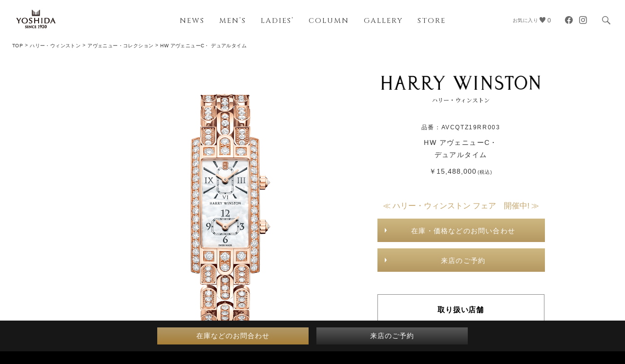

--- FILE ---
content_type: text/html; charset=UTF-8
request_url: https://watch-yoshida.co.jp/products/42/9645
body_size: 19995
content:
<!DOCTYPE HTML>
<html lang="ja">
<head>
<meta charset="UTF-8">
<meta http-equiv="X-UA-Compatible" content="IE=edge, chrome=1">
<meta name="viewport" content="width=device-width, initial-scale=1.0, maximum-scale=1.0, minimum-scale=1.0, user-scalable=no">
<meta name="format-detection" content="telephone=no">
<title>AVCQTZ19RR003 HW アヴェニューC・ デュアルタイム｜ハリー・ウィンストン｜正規販売店ヨシダ（YOSHIDA）</title>
<meta name="description" content="【HW アヴェニューC・ デュアルタイム】なら正規販売店ヨシダ(YOSHIDA)へ。商品の特徴やムーブメント・仕様の解説など、各ブランド担当者がご案内させていただきます。" />
<!--og-->
<meta property="og:title" content="AVCQTZ19RR003 HW アヴェニューC・ デュアルタイム｜ハリー・ウィンストン｜正規販売店ヨシダ（YOSHIDA）" />
<meta property="og:type" content="website" />
<meta property="og:image" content="https://watch-yoshida.co.jp/img/common/ogp.png" />
<meta property="og:site_name" content="パテック フィリップ・オーデマ ピゲ・ウブロは東京の高級時計正規販売店ヨシダ"/>
<meta property="og:description" content="【HW アヴェニューC・ デュアルタイム】なら正規販売店ヨシダ(YOSHIDA)へ。商品の特徴やムーブメント・仕様の解説など、各ブランド担当者がご案内させていただきます。" />
<meta name="twitter:card" content="summary_large_image" />
<!--og-->
<link rel="apple-touch-icon-precomposed" href="https://watch-yoshida.co.jp/img/common/clip_icon.png">
<link href="https://fonts.googleapis.com/css?family=Noto+Serif+JP:300,400,500,600,700,900&display=swap" rel="stylesheet">
<link href="https://fonts.googleapis.com/css?family=Cinzel:400,700,900&display=swap" rel="stylesheet">
<link href="https://fonts.googleapis.com/css?family=Lato&display=swap" rel="stylesheet">
<link rel="stylesheet" type="text/css" href="/css/common.css?1770114154">
<link rel="stylesheet" type="text/css" href="/css/brand_detail.css?1770114154">
<link rel="stylesheet" type="text/css" href="/css/print_brandDetail.css" media="print">
<style>
.favorite{
    background-color: #ccc;
}
.marker{
    background-color: Yellow;
}
ins {
text-decoration: underline;
}
</style>

<!-- Google Tag Manager -->
<script>(function(w,d,s,l,i){w[l]=w[l]||[];w[l].push({'gtm.start':
new Date().getTime(),event:'gtm.js'});var f=d.getElementsByTagName(s)[0],
j=d.createElement(s),dl=l!='dataLayer'?'&l='+l:'';j.async=true;j.src=
'https://www.googletagmanager.com/gtm.js?id='+i+dl;f.parentNode.insertBefore(j,f);
})(window,document,'script','dataLayer','GTM-WDXQTR');</script>
<!-- End Google Tag Manager -->
<!-- Google Tag Manager -->
<script>(function(w,d,s,l,i){w[l]=w[l]||[];w[l].push({'gtm.start':
new Date().getTime(),event:'gtm.js'});var f=d.getElementsByTagName(s)[0],
j=d.createElement(s),dl=l!='dataLayer'?'&l='+l:'';j.async=true;j.src=
'https://www.googletagmanager.com/gtm.js?id='+i+dl;f.parentNode.insertBefore(j,f);
})(window,document,'script','dataLayer','GTM-55KLGRG7');</script>
<!-- End Google Tag Manager -->
<!-- Facebook Pixel Code -->
<script>
!function(f,b,e,v,n,t,s)
{if(f.fbq)return;n=f.fbq=function(){n.callMethod?
n.callMethod.apply(n,arguments):n.queue.push(arguments)};
if(!f._fbq)f._fbq=n;n.push=n;n.loaded=!0;n.version='2.0';
n.queue=[];t=b.createElement(e);t.async=!0;
t.src=v;s=b.getElementsByTagName(e)[0];
s.parentNode.insertBefore(t,s)}(window, document,'script',
'https://connect.facebook.net/en_US/fbevents.js');

fbq('init', '429184903947892');
fbq('track', 'PageView', {}, { event_id: "417f49c0-00ea-11f1-a2c5-97cc3bd1fab7" });
</script>
<noscript><img height="1" width="1" style="display:none"
src="https://www.facebook.com/tr?id=429184903947892&ev=PageView&noscript=1"
/></noscript>
<!-- End Facebook Pixel Code -->
<!-- teads tag -->
<script type="text/javascript" src="https://p.teads.tv/teads-fellow.js" async="true"></script>
<script>
window.teads_e = window.teads_e || [];
window.teads_adv_id = 11187;
</script>









</head>

    <body class="item_detail wellendorffDetail backCheck" data-responsejs='{"create": [{ "breakpoints": [0, 768], "mode": "markup", "prefix": "r" }]}'>

<script>
fbq('track', 'ViewContent', {
    content_ids: "9645",
    content_type: 'product'
}, {
    event_id: "417f49c0-00ea-11f1-a2c5-97cc3bd1fab7"
});
</script>
 


<!-- Google Tag Manager (noscript) -->
<noscript><iframe src="https://www.googletagmanager.com/ns.html?id=GTM-WDXQTR"
height="0" width="0" style="display:none;visibility:hidden"></iframe></noscript>
<!-- End Google Tag Manager (noscript) -->
<!-- Google Tag Manager (noscript) -->
<noscript><iframe src="https://www.googletagmanager.com/ns.html?id=GTM-55KLGRG7"
height="0" width="0" style="display:none;visibility:hidden"></iframe></noscript>
<!-- End Google Tag Manager (noscript) -->





<div id="container">
    <div id="cover"></div>

    <header id="gHeader">
    <a class="returnTop" href="#container"></a>
    <div class="topMask"></div>
    <div class="headerLogo">
        <a href="/" class="menulink">
            
            <div class="heaLogoImg">
                <img class="heaLogoWhite" src="/img/common/img_logo02.png" alt="パテック フィリップ・オーデマ ピゲ・ウブロは渋谷のヨシダ（YOSHIDA）">
                <img class="heaLogoBlack" src="/img/common/img_logo01.png" alt="パテック フィリップ・オーデマ ピゲ・ウブロは渋谷のヨシダ（YOSHIDA）">
            </div>
        </a>
    </div>
            <a class="searchIcon menulink" href="/search/done"><svg><use xlink:href="#search"/></svg></a>
        <a class="menuBtn" href="javascript:void(0);">
        <span></span>
        <span></span>
        <span></span>
    </a>
    <div class="headerLogo headerLogo02">
        <a href="/">
            
            <div class="heaLogoImg">
                <img class="heaLogoWhite" src="/img/common/img_logo02.png" alt="パテック フィリップ・オーデマ ピゲ・ウブロは渋谷のヨシダ（YOSHIDA）">
                <img class="heaLogoBlack" src="/img/common/img_logo01.png" alt="パテック フィリップ・オーデマ ピゲ・ウブロは渋谷のヨシダ（YOSHIDA）">
            </div>
        </a>
    </div>
            <a class="searchIcon searchIcon02" href="/search/done"><svg><use xlink:href="#search"/></svg></a>
    	<nav id="gNavi">
        <div class="navCon">
            <div class="addMenuBox">
                <div class="lang">
                   <a href="/en/about">EN<span class="pc">GLISH</span></a> ｜ <a href="/cn/about">中文</a>
                </div>
                
            </div>
            <div class="menuBox clearfix pc">
                <div><a class="-cinzel menulink" href="/information" id="news_btn">NEWS</a></div>
                <div><a class="-cinzel menulink" href="/mens">MEN’S</a></div>
                <div><a class="-cinzel menulink" href="/ladies">LADIES’</a></div>
                <div><a class="-cinzel menulink" href="/column" id="column_btn">COLUMN</a></div>
                <div><a class="-cinzel menulink" href="/gallery" id="gallery_btn">GALLERY</a></div>
                <div><a class="-cinzel menulink" href="/store">STORE</a></div>
            </div>
            <div class="menuBox clearfix sp">
                <div><a class="menulink" href="/information">最新情報</a></div>
                <div><a class="menulink" href="/mens">メンズ</a></div>
                <div><a class="menulink" href="/ladies">レディス</a></div>
                <div><a class="menulink" href="/column">連載コラム</a></div>
                <div><a class="menulink" href="/gallery">ギャラリー</a></div>
                <div><a class="menulink" href="/store">店舗一覧</a></div>
            </div>
            <div class="navRightBox clearfix">
                <a class="wish" href="/wishlist" class="menulink">
                    <span class="wishWord">お気に入り</span>
                    <svg class="hearts"><use xlink:href="#hearts"/></svg>
                    
                                        <span class="wishNum">0</span>
                </a>
                <ul class="share clearfix">
                    <li class="fb">
                        <a target="_blank" href="https://www.facebook.com/yoshida.watch">
                            <svg viewBox="0 0 32 32">
                                <defs>
                                  <mask id="myMask">
                                    <rect width="100%" height="100%" fill="#fff" />
                                  </mask>
                                </defs>
                                <path id="Blue_1_" mask="url(#myMask)" class="st0" d="M32,16c0-8.8-7.2-16-16-16S0,7.1,0,16c0,8,5.9,14.6,13.5,15.8V20.6H9.4V16h4.1v-3.5c0-4,2.4-6.2,6-6.2
	c1.8,0,3.6,0.3,3.6,0.3v3.9h-2c-2,0-2.6,1.2-2.6,2.5v3h4.4l-0.7,4.6h-3.7v11.2C26.1,30.6,32,24,32,16z"/>
                            </svg>
                        </a>
                    </li>
                    <li class="ins"><a target="_blank" href="https://www.instagram.com/yoshida_watch/"><svg><use xlink:href="#ins"/></svg></a></li>
                </ul>
            </div>
            <ul class="contactBtn">
                <li>
                    <a href="/contact" class="menulink"><span></span>在庫などのお問合わせ</a>
                </li>
                <li>
                    <a href="/reserve" class="menulink"><span></span>来店のご予約</a>
                </li>
            </ul>
            
            <ul class="headLanguage">
                <li class="-notoSerif"><a href="/en/about" class="menulink">ENGLISH</a></li>
                <li class="-notoSerif"><a href="/cn/about" class="menulink">中文</a></li>
            </ul>
            <ul class="footerLink">
                <li><a href="/shop" class="menulink">会社情報</a></li>
                <li><a href="/sitemap" class="menulink">サイトマップ</a></li><br>
                
                <li class="block"><a href="/privacy" class="menulink">個人情報保護方針</a></li><br>
                <li class="block"><a href="/purpose" class="menulink">個人情報の利用目的の公表、及び開示等に応じる手続き</a></li><br>
                <li class="block"><a href="/law" class="menulink">特定商取引法に基づく表記</a></li>
            </ul>
        </div>
    </nav>
    
</header>
	<section id="main">
        <div class="bgPosition">
            <div class="firstView">
                <div class="firstVieBg">
                    <span class="pc bgCheck" style="background-image: url([data-uri]);"></span>
                    <span class="sp bgCheck" style="background-image: url([data-uri]);"></span>
                    
                </div>
                <div class="firstVieWrap">
                    <div id="firstVieImg" class="firstVieImg">
                        <div class="firstImgList">
                            <ul>
                                
                                                                                                                                                                                                                    <li><img class="lazy" src="/img/brands/mens/audemars_piguet/img_code_space.png" data-original="https://file.watch-yoshida.co.jp/images/4/products/2/AVCQTZ19RR003.png" alt=""></li>
                                                                                                </ul>
                        </div>
                        
                        
                    </div>
                    <div class="firstVieCon">
                        
                        <div class="vieLogo">
                                                        <a href="/brands/ladies/harrywinston"><img src="https://file.watch-yoshida.co.jp/images/4/brand/2/img_logo.png"></a>
                                                        <p class="logoText -notoSerif">ハリー・ウィンストン</p>
                        </div>
                        <div class="viePrice">
                            <span>品番：AVCQTZ19RR003</span>
                            <h1>
                            <p class="viePriceName">HW アヴェニューC・
                                                            <br>デュアルタイム
                                                        </p>
                            </h1>

                                                                                        <p class="viePriceNum">￥15,488,000 <span>(税込)</span></p>
                                                    </div>
                                                                            <p class="goldeText">≪ ハリー・ウィンストン フェア　開催中! ≫</p>
                                                <ul class="vieButton clearfix">
                            <li class="long_btn "><a href="/contact/harrywinston/9645" aa_id="Y:inquiry_c">在庫・価格などのお問い合わせ</a></li>
                                                            <li class="long_btn"><a href="/reserve/harrywinston/9645" aa_id="Y:visit_c">来店のご予約</a></li>
                                                    </ul>

                        <div class="vieContact">
                        
                                                                                                    <div class="vieTel1">
                                                                <p class="vieTelTitle">取り扱い店舗</p>
                                                                <ul>
                                    <li class="clearfix">
                                        <p class="vieTelName"><a href="/store#StoreInfo_a01">YOSHIDA 東京本店</a></p>
                                        <p class="vieTelNum -notoSerif"><span class="pc">03-3377-5401</span><a class="sp" href="tel:0333775401" aa_id="Y:tel_c">03-3377-5401</a></p>
                                    </li>
                                </ul>
                            </div>
                                                                                                                                                                            </div>
                    </div>
                </div>
                <ul class="pagePath">
                    <li><a href="/">TOP</a></li>
                                            <li><a href="/brands/ladies/harrywinston">ハリー・ウィンストン</a></li>
                        <li><a href="/brands/ladies/harrywinston/s4202">アヴェニュー・コレクション</a></li>
                                        <li>HW アヴェニューC・ デュアルタイム</li>
                </ul>
            </div>

            <div class="fullBg">
                <div class="brandDesc clearfix fadeInAnim">
                                            <div class="descInfo">
                                                            <div class="desc features">
                                    <div class="title sp">商品説明</div>
                                    <div class="cont">
                                        <p>「HW アヴェニューC デュアルタイム」は、世界中を旅 するアクティブな女性に最適な、洗練されたタイムピースです。エレガントなアールデコ・スタイルのデザインをベースに、第二時間帯表示機能を搭載しています。</p>
                                    </div>
                                </div>
                                                                                        <div class="desc movement">
                                    <h2 class="title">詳細</h2>
                                    <div class="cont">
                                        <p>・ムーブメント:クオーツ<br />
・キャリバー:HW1053<br />
・コンプリケーション:タイムゾーン<br />
・機能:オフセンター配置の時・分、オフセンター配置の第二時間帯表示 <br />
・ケース素材:ローズゴールド<br />
・ケースサイズ:19 mm x 39.5 mm<br />
・文字盤:<br />
　ホワイト マザー・オブ・パール<br />
　18Kローズゴールド製ロゴ<br />
・ストラップ:18Kローズゴールド 138個のラウンド・ブリリアントカット・ダイヤモンド(約3.89 カラット) <br />
・ジェムセッティング:182個のラウンド・ブリリアントカット・ダイヤモンド(約 5.5カラット)<br />
・防水性:3<br />
<br />
※当サイトの掲載商品は、完売・生産中止等の理由、またはご参考資料のためご購入いただけない場合がございます。あらかじめご了承いただきますようお願いいたします。</p>
                                    </div>
                                </div>
                                                    </div>
                    
                    <div class="shareInfo">
                        
                                                    <div class="expo">
                                <div class="title">≪ ハリー・ウィンストン フェア　開催中! ≫</div>
                                <p><strong>【 2026年2月2日(月) – 2月10日(火) 】</strong><br /> お探しのモデルやご興味のある腕時計がございましたら<br /> 【 在庫・価格など 】  是非一度お問い合わせ下さい!</p>
                            </div>
                                                
                        <div class="shareBox clearfix">
                            <div class="favorites">
                                                                    <a href="#" id="favarite_button" class=""><svg><use xlink:href="#hearts"/></svg>お気に入りに追加</a>
                                                            </div>
                            <div class="shareIcon">
                                <span class="-notoSerif">SHARE</span>
                                <a href="https://www.facebook.com/sharer/sharer.php?u=http://watch-yoshida.co.jp/products/42/9645" target="_blank"><svg><use xlink:href="#fb"/></svg></a>
                                <a href="http://twitter.com/share?text=HW アヴェニューC・ デュアルタイム&url=http://watch-yoshida.co.jp/products/42/9645" target="_blank"><svg viewBox="0 0 1200 1227" xmlns="http://www.w3.org/2000/svg">
                                    <path d="m714.163 519.284 446.727-519.284h-105.86l-387.893 450.887-309.809-450.887h-357.328l468.492 681.821-468.492 544.549h105.866l409.625-476.152 327.181 476.152h357.328l-485.863-707.086zm-144.998 168.544-47.468-67.894-377.686-540.2396h162.604l304.797 435.9906 47.468 67.894 396.2 566.721h-162.604l-323.311-462.446z"/>
                                </svg></a>
                            </div>
                        </div>
                        
                                                                                                                                                                <div class="linkTo ladies"><a href="/brands/mens/harrywinston#watch">メンズウォッチはこちら</a></div>
                                                                                                                                            </div>
                    
                                            <div class="brandBtn">
                                                            <a href="/brands/ladies/harrywinston/s4202">アヴェニュー・コレクション商品一覧</a>
                                                    </div>
                                    </div>

                <div class="otherPro">
                    <h2 class="-cinzel fadeInAnim">Other Products</h2>
                    <div class="row fadeInAnim">
                                                                                                                                                <div class="ewbItem gradation">
                                                                                        <a href="/products/42/22250">
                                <img class="lazy" src="/img/brands/mens/audemars_piguet/img_code_space.png" data-original="https://file.watch-yoshida.co.jp/images/4/products/2/AVCQHM16WW014_s.png" alt="">
                                                                <p>AVCQHM16WW014<br>
                                    HW アヴェニュー C ミニ<br>
                                                                                                                ￥4,257,000
                                                                    </p>
                                <p class="ewbItemText"></p>
                            </a>
                            </div>
                                                                                                                        <div class="ewbItem gradation">
                                                                                        <a href="/products/42/21774">
                                <img class="lazy" src="/img/brands/mens/audemars_piguet/img_code_space.png" data-original="https://file.watch-yoshida.co.jp/images/4/products/2/AVCQHM16WW060_s.png" alt="">
                                                                <p>AVCQHM16WW060<br>
                                    HW アヴェニュー C ミニ<br>
                                                                                                                ￥3,157,000
                                                                    </p>
                                <p class="ewbItemText"></p>
                            </a>
                            </div>
                                                                                                                        <div class="ewbItem gradation">
                                                                                        <a href="/products/42/20749">
                                <img class="lazy" src="/img/brands/mens/audemars_piguet/img_code_space.png" data-original="https://file.watch-yoshida.co.jp/images/4/products/2/AVCQHM16YY001_s.png" alt="">
                                                                <p>AVCQHM16YY001<br>
                                    HW アヴェニューCミニ<br>
                                                                            ・エリプティック<br>
                                                                                                                ￥4,840,000
                                                                    </p>
                                <p class="ewbItemText">世界限定50本<br>メディア掲載モデル</p>
                            </a>
                            </div>
                                                                                                                        <div class="ewbItem gradation">
                                                                                        <a href="/products/42/20748">
                                <img class="lazy" src="/img/brands/mens/audemars_piguet/img_code_space.png" data-original="https://file.watch-yoshida.co.jp/images/4/products/2/AVCQHM16WW058_s.png" alt="">
                                                                <p>AVCQHM16WW058<br>
                                    HW アヴェニューCミニ<br>
                                                                            ・エリプティック<br>
                                                                                                                ￥4,972,000
                                                                    </p>
                                <p class="ewbItemText">世界限定50本<br>メディア掲載モデル</p>
                            </a>
                            </div>
                                                                                                                        <div class="ewbItem gradation">
                                                                                        <a href="/products/42/20751">
                                <img class="lazy" src="/img/brands/mens/audemars_piguet/img_code_space.png" data-original="https://file.watch-yoshida.co.jp/images/4/products/2/AVCQHM16RR048_s.png" alt="">
                                                                <p>AVCQHM16RR048<br>
                                    HW アヴェニューCミニ<br>
                                                                            ・ブルーミング スノー<br>
                                                                                                                ￥5,852,000
                                                                    </p>
                                <p class="ewbItemText">世界限定50本<br>メディア掲載モデル</p>
                            </a>
                            </div>
                                                                                                                        <div class="ewbItem gradation">
                                                                                        <a href="/products/42/20750">
                                <img class="lazy" src="/img/brands/mens/audemars_piguet/img_code_space.png" data-original="https://file.watch-yoshida.co.jp/images/4/products/2/AVCQHM16WW059_s.png" alt="">
                                                                <p>AVCQHM16WW059<br>
                                    HW アヴェニューCミニ<br>
                                                                            ・ブルーミング スノー<br>
                                                                                                                ￥6,006,000
                                                                    </p>
                                <p class="ewbItemText">世界限定50本<br>メディア掲載モデル</p>
                            </a>
                            </div>
                                                                                                                        <div class="ewbItem gradation pc">
                                                                                        <a href="/products/42/20446">
                                <img class="lazy" src="/img/brands/mens/audemars_piguet/img_code_space.png" data-original="https://file.watch-yoshida.co.jp/images/4/products/2/AVEQMP21WW010_s.png" alt="">
                                                                <p>AVEQMP21WW010<br>
                                    HW アヴェニュー・クラシック<br>
                                                                            ムーンフェイズ<br>
                                                                                                                ￥16,566,000
                                                                    </p>
                                <p class="ewbItemText"></p>
                            </a>
                            </div>
                                                                                                                        <div class="ewbItem gradation pc">
                                                                                        <a href="/products/42/20445">
                                <img class="lazy" src="/img/brands/mens/audemars_piguet/img_code_space.png" data-original="https://file.watch-yoshida.co.jp/images/4/products/2/AVEQMP21WW009_s.png" alt="">
                                                                <p>AVEQMP21WW009<br>
                                    HW アヴェニュー・クラシック<br>
                                                                            ムーンフェイズ<br>
                                                                                                                ￥9,284,000
                                                                    </p>
                                <p class="ewbItemText">メディア掲載モデル</p>
                            </a>
                            </div>
                                                                                                                        <div class="ewbItem gradation pc">
                                                                                        <a href="/products/42/20444">
                                <img class="lazy" src="/img/brands/mens/audemars_piguet/img_code_space.png" data-original="https://file.watch-yoshida.co.jp/images/4/products/2/AVEQMP21WW008_s.png" alt="">
                                                                <p>AVEQMP21WW008<br>
                                    HW アヴェニュー・クラシック<br>
                                                                            ムーンフェイズ<br>
                                                                                                                ￥6,523,000
                                                                    </p>
                                <p class="ewbItemText">メディア掲載モデル</p>
                            </a>
                            </div>
                                                                                                                        <div class="ewbItem gradation pc">
                                                                                        <a href="/products/42/20443">
                                <img class="lazy" src="/img/brands/mens/audemars_piguet/img_code_space.png" data-original="https://file.watch-yoshida.co.jp/images/4/products/2/AVEQMP21RR006_s.png" alt="">
                                                                <p>AVEQMP21RR006<br>
                                    HW アヴェニュー・クラシック<br>
                                                                            ムーンフェイズ<br>
                                                                                                                ￥16,203,000
                                                                    </p>
                                <p class="ewbItemText">メディア掲載モデル</p>
                            </a>
                            </div>
                                                                                                                                                        <div class="ewbItem gradation" id="othermore1" style="display:none;">
                                                                                        <a href="/products/42/20442">
                                <img class="lazy" src="/img/brands/mens/audemars_piguet/img_code_space.png" data-original="https://file.watch-yoshida.co.jp/images/4/products/2/AVEQMP21RR005_s.png" alt="">
                                                                <p>AVEQMP21RR005<br>
                                    HW アヴェニュー・クラシック<br>
                                                                            ムーンフェイズ<br>
                                                                                                                ￥8,932,000
                                                                    </p>
                                <p class="ewbItemText">メディア掲載モデル</p>
                            </a>
                            </div>
                                                                                                                                                        <div class="ewbItem gradation" id="othermore2" style="display:none;">
                                                                                        <a href="/products/42/20441">
                                <img class="lazy" src="/img/brands/mens/audemars_piguet/img_code_space.png" data-original="https://file.watch-yoshida.co.jp/images/4/products/2/AVEQMP21RR004_s.png" alt="">
                                                                <p>AVEQMP21RR004<br>
                                    HW アヴェニュー・クラシック<br>
                                                                            ムーンフェイズ<br>
                                                                                                                ￥6,358,000
                                                                    </p>
                                <p class="ewbItemText">メディア掲載モデル</p>
                            </a>
                            </div>
                                                                                                                                                        <div class="ewbItem gradation" id="othermore3" style="display:none;">
                                                                                        <a href="/products/42/18961">
                                <img class="lazy" src="/img/brands/mens/audemars_piguet/img_code_space.png" data-original="https://file.watch-yoshida.co.jp/images/4/products/2/AVCQSS16RR001_s.png" alt="">
                                                                <p>AVCQSS16RR001<br>
                                    HW アヴェニューCミニ・<br>
                                                                            スモールセコンド<br>
                                                                                                                ￥3,905,000
                                                                    </p>
                                <p class="ewbItemText">メディア掲載モデル</p>
                            </a>
                            </div>
                                                                                                                                                        <div class="ewbItem gradation" id="othermore4" style="display:none;">
                                                                                        <a href="/products/42/18962">
                                <img class="lazy" src="/img/brands/mens/audemars_piguet/img_code_space.png" data-original="https://file.watch-yoshida.co.jp/images/4/products/2/AVCQSS16RR002_s.png" alt="">
                                                                <p>AVCQSS16RR002<br>
                                    HW アヴェニューCミニ・<br>
                                                                            スモールセコンド<br>
                                                                                                                ￥5,643,000
                                                                    </p>
                                <p class="ewbItemText">メディア掲載モデル</p>
                            </a>
                            </div>
                                                                                                                                                        <div class="ewbItem gradation" id="othermore5" style="display:none;">
                                                                                        <a href="/products/42/18963">
                                <img class="lazy" src="/img/brands/mens/audemars_piguet/img_code_space.png" data-original="https://file.watch-yoshida.co.jp/images/4/products/2/AVCQSS16RR003_s.png" alt="">
                                                                <p>AVCQSS16RR003<br>
                                    HW アヴェニューCミニ・<br>
                                                                            スモールセコンド<br>
                                                                                                                ￥9,284,000
                                                                    </p>
                                <p class="ewbItemText"></p>
                            </a>
                            </div>
                                                                                                                                                        <div class="ewbItem gradation" id="othermore6" style="display:none;">
                                                                                        <a href="/products/42/18964">
                                <img class="lazy" src="/img/brands/mens/audemars_piguet/img_code_space.png" data-original="https://file.watch-yoshida.co.jp/images/4/products/2/AVCQSS16WW001_s.png" alt="">
                                                                <p>AVCQSS16WW001<br>
                                    HW アヴェニューCミニ・<br>
                                                                            スモールセコンド<br>
                                                                                                                ￥4,037,000
                                                                    </p>
                                <p class="ewbItemText">メディア掲載モデル</p>
                            </a>
                            </div>
                                                                                                                                                        <div class="ewbItem gradation" id="othermore7" style="display:none;">
                                                                                        <a href="/products/42/18965">
                                <img class="lazy" src="/img/brands/mens/audemars_piguet/img_code_space.png" data-original="https://file.watch-yoshida.co.jp/images/4/products/2/AVCQSS16WW002_s.png" alt="">
                                                                <p>AVCQSS16WW002<br>
                                    HW アヴェニューCミニ・<br>
                                                                            スモールセコンド<br>
                                                                                                                ￥6,006,000
                                                                    </p>
                                <p class="ewbItemText">メディア掲載モデル</p>
                            </a>
                            </div>
                                                                                                                                                        <div class="ewbItem gradation" id="othermore8" style="display:none;">
                                                                                        <a href="/products/42/18966">
                                <img class="lazy" src="/img/brands/mens/audemars_piguet/img_code_space.png" data-original="https://file.watch-yoshida.co.jp/images/4/products/2/AVCQSS16WW003_s.png" alt="">
                                                                <p>AVCQSS16WW003<br>
                                    HW アヴェニューCミニ・<br>
                                                                            スモールセコンド<br>
                                                                                                                ￥9,636,000
                                                                    </p>
                                <p class="ewbItemText">メディア掲載モデル</p>
                            </a>
                            </div>
                                                                                                                                                        <div class="ewbItem gradation" id="othermore9" style="display:none;">
                                                                                        <a href="/products/42/15232">
                                <img class="lazy" src="/img/brands/mens/audemars_piguet/img_code_space.png" data-original="https://file.watch-yoshida.co.jp/images/4/products/2/AVEQHM21WW249_s.png" alt="">
                                                                <p>AVEQHM21WW249<br>
                                    HW アヴェニュー・<br>
                                                                            クラシック エリプティック<br>
                                                                                                                ￥17,589,000
                                                                    </p>
                                <p class="ewbItemText">メディア掲載モデル</p>
                            </a>
                            </div>
                                                                                                                                                        <div class="ewbItem gradation" id="othermore10" style="display:none;">
                                                                                        <a href="/products/42/11992">
                                <img class="lazy" src="/img/brands/mens/audemars_piguet/img_code_space.png" data-original="https://file.watch-yoshida.co.jp/images/4/products/2/AVEQMP21WW004_s.png" alt="">
                                                                <p>AVEQMP21WW004<br>
                                    HW アヴェニュー・クラシック<br>
                                                                            ムーンフェイズ<br>
                                                                                                                ￥9,284,000
                                                                    </p>
                                <p class="ewbItemText">メディア掲載モデル</p>
                            </a>
                            </div>
                                                                                                                                                        <div class="ewbItem gradation" id="othermore11" style="display:none;">
                                                                                        <a href="/products/42/11993">
                                <img class="lazy" src="/img/brands/mens/audemars_piguet/img_code_space.png" data-original="https://file.watch-yoshida.co.jp/images/4/products/2/AVEQMP21RR002_s.png" alt="">
                                                                <p>AVEQMP21RR002<br>
                                    HW アヴェニュー・クラシック<br>
                                                                            ムーンフェイズ<br>
                                                                                                                ￥8,932,000
                                                                    </p>
                                <p class="ewbItemText"></p>
                            </a>
                            </div>
                                                                                                                                                        <div class="ewbItem gradation" id="othermore12" style="display:none;">
                                                                                        <a href="/products/42/11994">
                                <img class="lazy" src="/img/brands/mens/audemars_piguet/img_code_space.png" data-original="https://file.watch-yoshida.co.jp/images/4/products/2/AVEQMP21WW005_s.png" alt="">
                                                                <p>AVEQMP21WW005<br>
                                    HW アヴェニュー・クラシック<br>
                                                                            ムーンフェイズ<br>
                                                                                                                ￥16,566,000
                                                                    </p>
                                <p class="ewbItemText"></p>
                            </a>
                            </div>
                                                                                                                                                        <div class="ewbItem gradation" id="othermore13" style="display:none;">
                                                                                        <a href="/products/42/11995">
                                <img class="lazy" src="/img/brands/mens/audemars_piguet/img_code_space.png" data-original="https://file.watch-yoshida.co.jp/images/4/products/2/AVEQMP21RR003_s.png" alt="">
                                                                <p>AVEQMP21RR003<br>
                                    HW アヴェニュー・クラシック<br>
                                                                            ムーンフェイズ<br>
                                                                                                                ￥16,203,000
                                                                    </p>
                                <p class="ewbItemText">メディア掲載モデル</p>
                            </a>
                            </div>
                                                                                                                                                        <div class="ewbItem gradation" id="othermore14" style="display:none;">
                                                                                        <a href="/products/42/11996">
                                <img class="lazy" src="/img/brands/mens/audemars_piguet/img_code_space.png" data-original="https://file.watch-yoshida.co.jp/images/4/products/2/AVCQMP16WW008_s.png" alt="">
                                                                <p>AVCQMP16WW008<br>
                                    HW アヴェニューC ミニ ・<br>
                                                                            ムーンフェイズ<br>
                                                                                                                ￥6,600,000
                                                                    </p>
                                <p class="ewbItemText"></p>
                            </a>
                            </div>
                                                                                                                                                        <div class="ewbItem gradation" id="othermore15" style="display:none;">
                                                                                        <a href="/products/42/11997">
                                <img class="lazy" src="/img/brands/mens/audemars_piguet/img_code_space.png" data-original="https://file.watch-yoshida.co.jp/images/4/products/2/AVCQMP16RR005_s.png" alt="">
                                                                <p>AVCQMP16RR005<br>
                                    HW アヴェニューC ミニ ・<br>
                                                                            ムーンフェイズ<br>
                                                                                                                ￥6,226,000
                                                                    </p>
                                <p class="ewbItemText">メディア掲載モデル</p>
                            </a>
                            </div>
                                                                                                                                                        <div class="ewbItem gradation" id="othermore16" style="display:none;">
                                                                                        <a href="/products/42/11998">
                                <img class="lazy" src="/img/brands/mens/audemars_piguet/img_code_space.png" data-original="https://file.watch-yoshida.co.jp/images/4/products/2/AVCQMP16WW009_s.png" alt="">
                                                                <p>AVCQMP16WW009<br>
                                    HW アヴェニューC ミニ ・<br>
                                                                            ムーンフェイズ<br>
                                                                                                                ￥10,219,000
                                                                    </p>
                                <p class="ewbItemText"></p>
                            </a>
                            </div>
                                                                                                                                                        <div class="ewbItem gradation" id="othermore17" style="display:none;">
                                                                                        <a href="/products/42/11999">
                                <img class="lazy" src="/img/brands/mens/audemars_piguet/img_code_space.png" data-original="https://file.watch-yoshida.co.jp/images/4/products/2/AVCQMP16RR006_s.png" alt="">
                                                                <p>AVCQMP16RR006<br>
                                    HW アヴェニューC ミニ ・<br>
                                                                            ムーンフェイズ<br>
                                                                                                                ￥9,922,000
                                                                    </p>
                                <p class="ewbItemText"></p>
                            </a>
                            </div>
                                                                                                                                                        <div class="ewbItem gradation" id="othermore18" style="display:none;">
                                                                                        <a href="/products/42/11951">
                                <img class="lazy" src="/img/brands/mens/audemars_piguet/img_code_space.png" data-original="https://file.watch-yoshida.co.jp/images/4/products/2/AVEQMP21WW001_s.png" alt="">
                                                                <p>AVEQMP21WW001<br>
                                    HW アヴェニュー・クラシック<br>
                                                                            ムーンフェイズ<br>
                                                                                                                ￥6,523,000
                                                                    </p>
                                <p class="ewbItemText">メディア掲載モデル</p>
                            </a>
                            </div>
                                                                                                                                                        <div class="ewbItem gradation" id="othermore19" style="display:none;">
                                                                                        <a href="/products/42/11952">
                                <img class="lazy" src="/img/brands/mens/audemars_piguet/img_code_space.png" data-original="https://file.watch-yoshida.co.jp/images/4/products/2/AVEQMP21RR001_s.png" alt="">
                                                                <p>AVEQMP21RR001<br>
                                    HW アヴェニュー・クラシック<br>
                                                                            ムーンフェイズ<br>
                                                                                                                ￥6,358,000
                                                                    </p>
                                <p class="ewbItemText">メディア掲載モデル</p>
                            </a>
                            </div>
                                                                                                                                                        <div class="ewbItem gradation" id="othermore20" style="display:none;">
                                                                                        <a href="/products/42/11953">
                                <img class="lazy" src="/img/brands/mens/audemars_piguet/img_code_space.png" data-original="https://file.watch-yoshida.co.jp/images/4/products/2/AVCQMP16WW004_s.png" alt="">
                                                                <p>AVCQMP16WW004<br>
                                    HW アヴェニューC ミニ ・<br>
                                                                            ムーンフェイズ<br>
                                                                                                                ￥4,697,000
                                                                    </p>
                                <p class="ewbItemText">メディア掲載モデル</p>
                            </a>
                            </div>
                                                                                                                                                        <div class="ewbItem gradation" id="othermore21" style="display:none;">
                                                                                        <a href="/products/42/11954">
                                <img class="lazy" src="/img/brands/mens/audemars_piguet/img_code_space.png" data-original="https://file.watch-yoshida.co.jp/images/4/products/2/AVCQMP16RR004_s.png" alt="">
                                                                <p>AVCQMP16RR004<br>
                                    HW アヴェニューC ミニ ・<br>
                                                                            ムーンフェイズ<br>
                                                                                                                ￥4,477,000
                                                                    </p>
                                <p class="ewbItemText">メディア掲載モデル</p>
                            </a>
                            </div>
                                                                                                                                                        <div class="ewbItem gradation" id="othermore22" style="display:none;">
                                                                                        <a href="/products/42/11955">
                                <img class="lazy" src="/img/brands/mens/audemars_piguet/img_code_space.png" data-original="https://file.watch-yoshida.co.jp/images/4/products/2/AVCQMP16WW005_s.png" alt="">
                                                                <p>AVCQMP16WW005<br>
                                    HW アヴェニュー Cミニ・<br>
                                                                            ムーンフェイズ 20th アニバーサリー<br>
                                                                                                                ￥6,875,000
                                                                    </p>
                                <p class="ewbItemText">世界限定20本<br>メディア掲載モデル</p>
                            </a>
                            </div>
                                                                                                                                                        <div class="ewbItem gradation" id="othermore23" style="display:none;">
                                                                                        <a href="/products/42/11956">
                                <img class="lazy" src="/img/brands/mens/audemars_piguet/img_code_space.png" data-original="https://file.watch-yoshida.co.jp/images/4/products/2/AVCQMP16WW006_s.png" alt="">
                                                                <p>AVCQMP16WW006<br>
                                    HW アヴェニュー Cミニ・<br>
                                                                            ムーンフェイズ 20th アニバーサリー<br>
                                                                                                                ￥6,875,000
                                                                    </p>
                                <p class="ewbItemText">世界限定20本<br>メディア掲載モデル</p>
                            </a>
                            </div>
                                                                                                                                                        <div class="ewbItem gradation" id="othermore24" style="display:none;">
                                                                                        <a href="/products/42/11056">
                                <img class="lazy" src="/img/brands/mens/audemars_piguet/img_code_space.png" data-original="https://file.watch-yoshida.co.jp/images/4/products/2/AVCQHM16WW056_s.png" alt="">
                                                                <p>AVCQHM16WW056<br>
                                    HW アヴェニューC ミニ<br>
                                                                            リリー・クラスター ピンク<br>
                                                                                                                ￥6,006,000
                                                                    </p>
                                <p class="ewbItemText"></p>
                            </a>
                            </div>
                                                                                                                                                        <div class="ewbItem gradation" id="othermore25" style="display:none;">
                                                                                        <a href="/products/42/11057">
                                <img class="lazy" src="/img/brands/mens/audemars_piguet/img_code_space.png" data-original="https://file.watch-yoshida.co.jp/images/4/products/2/AVCQHM16WW057_s.png" alt="">
                                                                <p>AVCQHM16WW057<br>
                                    HW アヴェニューC ミニ<br>
                                                                            リリー・クラスター ピンク<br>
                                                                                                                ￥9,636,000
                                                                    </p>
                                <p class="ewbItemText"></p>
                            </a>
                            </div>
                                                                                                                                                        <div class="ewbItem gradation" id="othermore26" style="display:none;">
                                                                                        <a href="/products/42/11058">
                                <img class="lazy" src="/img/brands/mens/audemars_piguet/img_code_space.png" data-original="https://file.watch-yoshida.co.jp/images/4/products/2/AVEQHM21WW290_s.png" alt="">
                                                                <p>AVEQHM21WW290<br>
                                    HW アヴェニュー・<br>
                                                                            クラシック ピンク<br>
                                                                                                                ￥10,076,000
                                                                    </p>
                                <p class="ewbItemText"></p>
                            </a>
                            </div>
                                                                                                                                                        <div class="ewbItem gradation" id="othermore27" style="display:none;">
                                                                                        <a href="/products/42/11059">
                                <img class="lazy" src="/img/brands/mens/audemars_piguet/img_code_space.png" data-original="https://file.watch-yoshida.co.jp/images/4/products/2/AVEQHM21WW291_s.png" alt="">
                                                                <p>AVEQHM21WW291<br>
                                    HW アヴェニュー・<br>
                                                                            クラシック ピンク<br>
                                                                                                                ￥17,369,000
                                                                    </p>
                                <p class="ewbItemText"></p>
                            </a>
                            </div>
                                                                                                                                                        <div class="ewbItem gradation" id="othermore28" style="display:none;">
                                                                                        <a href="/products/42/11063">
                                <img class="lazy" src="/img/brands/mens/audemars_piguet/img_code_space.png" data-original="https://file.watch-yoshida.co.jp/images/4/products/2/AVEQHM21WW294_s.png" alt="">
                                                                <p>AVEQHM21WW294<br>
                                    HW アヴェニュー・<br>
                                                                            クラシック オーロラ<br>
                                                                                                                ￥18,469,000
                                                                    </p>
                                <p class="ewbItemText"></p>
                            </a>
                            </div>
                                                                                                                                                        <div class="ewbItem gradation" id="othermore29" style="display:none;">
                                                                                        <a href="/products/42/11062">
                                <img class="lazy" src="/img/brands/mens/audemars_piguet/img_code_space.png" data-original="https://file.watch-yoshida.co.jp/images/4/products/2/AVEQHM21WW293_s.png" alt="">
                                                                <p>AVEQHM21WW293<br>
                                    HW アヴェニュー・<br>
                                                                            クラシック オーロラ<br>
                                                                                                                ￥11,187,000
                                                                    </p>
                                <p class="ewbItemText"></p>
                            </a>
                            </div>
                                                                                                                                                        <div class="ewbItem gradation" id="othermore30" style="display:none;">
                                                                                        <a href="/products/42/11061">
                                <img class="lazy" src="/img/brands/mens/audemars_piguet/img_code_space.png" data-original="https://file.watch-yoshida.co.jp/images/4/products/2/AVEQHM21RR127_s.png" alt="">
                                                                <p>AVEQHM21RR127<br>
                                    HW アヴェニュー・<br>
                                                                            クラシック オーロラ<br>
                                                                                                                ￥18,106,000
                                                                    </p>
                                <p class="ewbItemText"></p>
                            </a>
                            </div>
                                                                                                                                                        <div class="ewbItem gradation" id="othermore31" style="display:none;">
                                                                                        <a href="/products/42/11060">
                                <img class="lazy" src="/img/brands/mens/audemars_piguet/img_code_space.png" data-original="https://file.watch-yoshida.co.jp/images/4/products/2/AVEQHM21RR126_s.png" alt="">
                                                                <p>AVEQHM21RR126<br>
                                    HW アヴェニュー・<br>
                                                                            クラシック オーロラ<br>
                                                                                                                ￥10,813,000
                                                                    </p>
                                <p class="ewbItemText"></p>
                            </a>
                            </div>
                                                                                                                                                        <div class="ewbItem gradation" id="othermore32" style="display:none;">
                                                                                        <a href="/products/42/10886">
                                <img class="lazy" src="/img/brands/mens/audemars_piguet/img_code_space.png" data-original="https://file.watch-yoshida.co.jp/images/4/products/2/AVEQHM21WW289_s.png" alt="">
                                                                <p>AVEQHM21WW289<br>
                                    HW アヴェニュー・<br>
                                                                            クラシック ピンク<br>
                                                                                                                ￥7,172,000
                                                                    </p>
                                <p class="ewbItemText">メディア掲載モデル</p>
                            </a>
                            </div>
                                                                                                                                                        <div class="ewbItem gradation" id="othermore33" style="display:none;">
                                                                                        <a href="/products/42/10871">
                                <img class="lazy" src="/img/brands/mens/audemars_piguet/img_code_space.png" data-original="https://file.watch-yoshida.co.jp/images/4/products/2/AVCQHM16WW055_s.png" alt="">
                                                                <p>AVCQHM16WW055<br>
                                    HW アヴェニューC ミニ リリー<br>
                                                                            クラスター ピンク<br>
                                                                                                                ￥4,037,000
                                                                    </p>
                                <p class="ewbItemText">メディア掲載モデル</p>
                            </a>
                            </div>
                                                                                                                                                        <div class="ewbItem gradation" id="othermore34" style="display:none;">
                                                                                        <a href="/products/42/10518">
                                <img class="lazy" src="/img/brands/mens/audemars_piguet/img_code_space.png" data-original="https://file.watch-yoshida.co.jp/images/4/products/2/AVEQHM21WW292_s.png" alt="">
                                                                <p>AVEQHM21WW292<br>
                                    HW アヴェニュー・<br>
                                                                            クラシック オーロラ<br>
                                                                                                                ￥8,415,000
                                                                    </p>
                                <p class="ewbItemText">メディア掲載モデル</p>
                            </a>
                            </div>
                                                                                                                                                        <div class="ewbItem gradation" id="othermore35" style="display:none;">
                                                                                        <a href="/products/42/10517">
                                <img class="lazy" src="/img/brands/mens/audemars_piguet/img_code_space.png" data-original="https://file.watch-yoshida.co.jp/images/4/products/2/AVEQHM21RR125_s.png" alt="">
                                                                <p>AVEQHM21RR125<br>
                                    HW アヴェニュー・<br>
                                                                            クラシック オーロラ<br>
                                                                                                                ￥8,261,000
                                                                    </p>
                                <p class="ewbItemText">メディア掲載モデル</p>
                            </a>
                            </div>
                                                                                                                                                        <div class="ewbItem gradation" id="othermore36" style="display:none;">
                                                                                        <a href="/products/42/10468">
                                <img class="lazy" src="/img/brands/mens/audemars_piguet/img_code_space.png" data-original="https://file.watch-yoshida.co.jp/images/4/products/2/AVEQHM21WW025_s.png" alt="">
                                                                <p>AVEQHM21WW025<br>
                                    HW アヴェニュー・クラシック<br>
                                                                                                                ￥6,149,000
                                                                    </p>
                                <p class="ewbItemText">メディア掲載モデル</p>
                            </a>
                            </div>
                                                                                                                                                        <div class="ewbItem gradation" id="othermore37" style="display:none;">
                                                                                        <a href="/products/42/10469">
                                <img class="lazy" src="/img/brands/mens/audemars_piguet/img_code_space.png" data-original="https://file.watch-yoshida.co.jp/images/4/products/2/AVEQHM21RR117_s.png" alt="">
                                                                <p>AVEQHM21RR117<br>
                                    HW アヴェニュー・<br>
                                                                            エリプティック<br>
                                                                                                                ￥16,280,000
                                                                    </p>
                                <p class="ewbItemText"></p>
                            </a>
                            </div>
                                                                                                                                                        <div class="ewbItem gradation" id="othermore38" style="display:none;">
                                                                                        <a href="/products/42/10473">
                                <img class="lazy" src="/img/brands/mens/audemars_piguet/img_code_space.png" data-original="https://file.watch-yoshida.co.jp/images/4/products/2/AVCQHM19WW130_s.png" alt="">
                                                                <p>AVCQHM19WW130<br>
                                    HW アヴェニューC・<br>
                                                                            アールデコ<br>
                                                                                                                ￥5,852,000
                                                                    </p>
                                <p class="ewbItemText"></p>
                            </a>
                            </div>
                                                                                                                                                        <div class="ewbItem gradation" id="othermore39" style="display:none;">
                                                                                        <a href="/products/42/10472">
                                <img class="lazy" src="/img/brands/mens/audemars_piguet/img_code_space.png" data-original="https://file.watch-yoshida.co.jp/images/4/products/2/AVCQHM19RR015_s.png" alt="">
                                                                <p>AVCQHM19RR015<br>
                                    HW アヴェニューCミニ<br>
                                                                                                                ￥7,469,000
                                                                    </p>
                                <p class="ewbItemText"></p>
                            </a>
                            </div>
                                                                                                                                                        <div class="ewbItem gradation" id="othermore40" style="display:none;">
                                                                                        <a href="/products/42/10470">
                                <img class="lazy" src="/img/brands/mens/audemars_piguet/img_code_space.png" data-original="https://file.watch-yoshida.co.jp/images/4/products/2/AVEQHM21RR103_s.png" alt="">
                                                                <p>AVEQHM21RR103<br>
                                    HW アヴェニュー・<br>
                                                                            クラシック<br>
                                                                                                                ￥7,975,000
                                                                    </p>
                                <p class="ewbItemText"></p>
                            </a>
                            </div>
                                                                                                                                                        <div class="ewbItem gradation" id="othermore41" style="display:none;">
                                                                                        <a href="/products/42/9650">
                                <img class="lazy" src="/img/brands/mens/audemars_piguet/img_code_space.png" data-original="https://file.watch-yoshida.co.jp/images/4/products/2/AVCQMP16WW002_s.png" alt="">
                                                                <p>AVCQMP16WW002<br>
                                    HW アヴェニューC<br>
                                                                            ミニ・ムーンフェイズ<br>
                                                                                                                ￥5,346,000
                                                                    </p>
                                <p class="ewbItemText">メディア掲載モデル</p>
                            </a>
                            </div>
                                                                                                                                                        <div class="ewbItem gradation" id="othermore42" style="display:none;">
                                                                                        <a href="/products/42/9648">
                                <img class="lazy" src="/img/brands/mens/audemars_piguet/img_code_space.png" data-original="https://file.watch-yoshida.co.jp/images/4/products/2/AVCQMP16RR002_s.png" alt="">
                                                                <p>AVCQMP16RR002<br>
                                    HW アヴェニューC<br>
                                                                            ミニ・ムーンフェイズ<br>
                                                                                                                ￥5,049,000
                                                                    </p>
                                <p class="ewbItemText">メディア掲載モデル</p>
                            </a>
                            </div>
                                                                                                                                                        <div class="ewbItem gradation" id="othermore43" style="display:none;">
                                                                                        <a href="/products/42/9651">
                                <img class="lazy" src="/img/brands/mens/audemars_piguet/img_code_space.png" data-original="https://file.watch-yoshida.co.jp/images/4/products/2/AVCQMP16WW003_s.png" alt="">
                                                                <p>AVCQMP16WW003<br>
                                    HW アヴェニューC ミニ・<br>
                                                                            ムーンフェイズ<br>
                                                                                                                ￥8,998,000
                                                                    </p>
                                <p class="ewbItemText">メディア掲載モデル</p>
                            </a>
                            </div>
                                                                                                                                                        <div class="ewbItem gradation" id="othermore44" style="display:none;">
                                                                                        <a href="/products/42/9649">
                                <img class="lazy" src="/img/brands/mens/audemars_piguet/img_code_space.png" data-original="https://file.watch-yoshida.co.jp/images/4/products/2/AVCQMP16RR003_s.png" alt="">
                                                                <p>AVCQMP16RR003<br>
                                    HW アヴェニューC ミニ・<br>
                                                                            ムーンフェイズ<br>
                                                                                                                ￥8,701,000
                                                                    </p>
                                <p class="ewbItemText">メディア掲載モデル</p>
                            </a>
                            </div>
                                                                                                                                                        <div class="ewbItem gradation" id="othermore45" style="display:none;">
                                                                                        <a href="/products/42/9647">
                                <img class="lazy" src="/img/brands/mens/audemars_piguet/img_code_space.png" data-original="https://file.watch-yoshida.co.jp/images/4/products/2/AVCQTZ19WW003_s.png" alt="">
                                                                <p>AVCQTZ19WW003<br>
                                    HW アヴェニューC・<br>
                                                                            デュアルタイム<br>
                                                                                                                ￥15,785,000
                                                                    </p>
                                <p class="ewbItemText"></p>
                            </a>
                            </div>
                                                                                                                                                        <div class="ewbItem gradation" id="othermore46" style="display:none;">
                                                                                        <a href="/products/42/9646">
                                <img class="lazy" src="/img/brands/mens/audemars_piguet/img_code_space.png" data-original="https://file.watch-yoshida.co.jp/images/4/products/2/AVCQTZ19WW002_s.png" alt="">
                                                                <p>AVCQTZ19WW002<br>
                                    HW アヴェニューC・<br>
                                                                            デュアルタイム<br>
                                                                                                                ￥8,558,000
                                                                    </p>
                                <p class="ewbItemText"></p>
                            </a>
                            </div>
                                                                                                                                                        <div class="ewbItem gradation" id="othermore47" style="display:none;">
                                                                                        <a href="/products/42/9644">
                                <img class="lazy" src="/img/brands/mens/audemars_piguet/img_code_space.png" data-original="https://file.watch-yoshida.co.jp/images/4/products/2/AVCQTZ19RR002_s.png" alt="">
                                                                <p>AVCQTZ19RR002<br>
                                    HW アヴェニューC・<br>
                                                                            デュアルタイム<br>
                                                                                                                ￥8,184,000
                                                                    </p>
                                <p class="ewbItemText"></p>
                            </a>
                            </div>
                                                                                                                                                        <div class="ewbItem gradation" id="othermore48" style="display:none;">
                                                                                        <a href="/products/42/9643">
                                <img class="lazy" src="/img/brands/mens/audemars_piguet/img_code_space.png" data-original="https://file.watch-yoshida.co.jp/images/4/products/2/AVEAHM21WW003_s.png" alt="">
                                                                <p>AVEAHM21WW003<br>
                                    HW アヴェニュー・クラシック<br>
                                                                            オートマティック<br>
                                                                                                                ￥16,797,000
                                                                    </p>
                                <p class="ewbItemText"></p>
                            </a>
                            </div>
                                                                                                                                                        <div class="ewbItem gradation" id="othermore49" style="display:none;">
                                                                                        <a href="/products/42/9642">
                                <img class="lazy" src="/img/brands/mens/audemars_piguet/img_code_space.png" data-original="https://file.watch-yoshida.co.jp/images/4/products/2/AVEAHM21WW002_s.png" alt="">
                                                                <p>AVEAHM21WW002<br>
                                    HW アヴェニュー・クラシック<br>
                                                                            オートマティック<br>
                                                                                                                ￥9,570,000
                                                                    </p>
                                <p class="ewbItemText"></p>
                            </a>
                            </div>
                                                                                                                                                        <div class="ewbItem gradation" id="othermore50" style="display:none;">
                                                                                        <a href="/products/42/9641">
                                <img class="lazy" src="/img/brands/mens/audemars_piguet/img_code_space.png" data-original="https://file.watch-yoshida.co.jp/images/4/products/2/AVEAHM21RR003_s.png" alt="">
                                                                <p>AVEAHM21RR003<br>
                                    HW アヴェニュー・クラシック<br>
                                                                            オートマティック<br>
                                                                                                                ￥16,423,000
                                                                    </p>
                                <p class="ewbItemText"></p>
                            </a>
                            </div>
                                                                                                                                                        <div class="ewbItem gradation" id="othermore51" style="display:none;">
                                                                                        <a href="/products/42/9640">
                                <img class="lazy" src="/img/brands/mens/audemars_piguet/img_code_space.png" data-original="https://file.watch-yoshida.co.jp/images/4/products/2/AVEAHM21RR002_s.png" alt="">
                                                                <p>AVEAHM21RR002<br>
                                    HW アヴェニュー・クラシック<br>
                                                                            オートマティック<br>
                                                                                                                ￥9,130,000
                                                                    </p>
                                <p class="ewbItemText">メディア掲載モデル</p>
                            </a>
                            </div>
                                                                                                                                                        <div class="ewbItem gradation" id="othermore52" style="display:none;">
                                                                                        <a href="/products/42/9639">
                                <img class="lazy" src="/img/brands/mens/audemars_piguet/img_code_space.png" data-original="https://file.watch-yoshida.co.jp/images/4/products/2/AVEQHM21WW288_s.png" alt="">
                                                                <p>AVEQHM21WW288<br>
                                    HW アヴェニュー・クラシック<br>
                                                                            チェリーブロッサム<br>
                                                                                                                ￥16,423,000
                                                                    </p>
                                <p class="ewbItemText"></p>
                            </a>
                            </div>
                                                                                                                                                        <div class="ewbItem gradation" id="othermore53" style="display:none;">
                                                                                        <a href="/products/42/9638">
                                <img class="lazy" src="/img/brands/mens/audemars_piguet/img_code_space.png" data-original="https://file.watch-yoshida.co.jp/images/4/products/2/AVEQHM21WW287_s.png" alt="">
                                                                <p>AVEQHM21WW287<br>
                                    HW アヴェニュー・クラシック<br>
                                                                            チェリーブロッサム<br>
                                                                                                                ￥9,207,000
                                                                    </p>
                                <p class="ewbItemText"></p>
                            </a>
                            </div>
                                                                                                                                                        <div class="ewbItem gradation" id="othermore54" style="display:none;">
                                                                                        <a href="/products/42/9099">
                                <img class="lazy" src="/img/brands/mens/audemars_piguet/img_code_space.png" data-original="https://file.watch-yoshida.co.jp/images/4/products/2/AVCQMP16WW001_s.png" alt="">
                                                                <p>AVCQMP16WW001<br>
                                    HW アヴェニューCミニ・<br>
                                                                            ムーンフェイズ<br>
                                                                                                                ￥3,454,000
                                                                    </p>
                                <p class="ewbItemText">メディア掲載モデル</p>
                            </a>
                            </div>
                                                                                                                                                        <div class="ewbItem gradation" id="othermore55" style="display:none;">
                                                                                        <a href="/products/42/9102">
                                <img class="lazy" src="/img/brands/mens/audemars_piguet/img_code_space.png" data-original="https://file.watch-yoshida.co.jp/images/4/products/2/AVEAHM21WW001_s.png" alt="">
                                                                <p>AVEAHM21WW001<br>
                                    HW アヴェニュー・クラシック<br>
                                                                            オートマティック<br>
                                                                                                                ￥6,721,000
                                                                    </p>
                                <p class="ewbItemText">メディア掲載モデル</p>
                            </a>
                            </div>
                                                                                                                                                        <div class="ewbItem gradation" id="othermore56" style="display:none;">
                                                                                        <a href="/products/42/9101">
                                <img class="lazy" src="/img/brands/mens/audemars_piguet/img_code_space.png" data-original="https://file.watch-yoshida.co.jp/images/4/products/2/AVEQHM21WW286_s.png" alt="">
                                                                <p>AVEQHM21WW286<br>
                                    HW アヴェニュー・クラシック<br>
                                                                            チェリーブロッサム<br>
                                                                                                                ￥6,435,000
                                                                    </p>
                                <p class="ewbItemText"></p>
                            </a>
                            </div>
                                                                                                                                                        <div class="ewbItem gradation" id="othermore57" style="display:none;">
                                                                                        <a href="/products/42/9100">
                                <img class="lazy" src="/img/brands/mens/audemars_piguet/img_code_space.png" data-original="https://file.watch-yoshida.co.jp/images/4/products/2/AVCQTZ19WW001_s.png" alt="">
                                                                <p>AVCQTZ19WW001<br>
                                    HW アヴェニューC・<br>
                                                                            デュアルタイム<br>
                                                                                                                ￥5,786,000
                                                                    </p>
                                <p class="ewbItemText"></p>
                            </a>
                            </div>
                                                                                                                                                        <div class="ewbItem gradation" id="othermore58" style="display:none;">
                                                                                        <a href="/products/42/9090">
                                <img class="lazy" src="/img/brands/mens/audemars_piguet/img_code_space.png" data-original="https://file.watch-yoshida.co.jp/images/4/products/2/AVCQMP16RR001_s.png" alt="">
                                                                <p>AVCQMP16RR001<br>
                                    HW アヴェニューCミニ・<br>
                                                                            ムーンフェイズ<br>
                                                                                                                ￥3,223,000
                                                                    </p>
                                <p class="ewbItemText">メディア掲載モデル</p>
                            </a>
                            </div>
                                                                                                                                                        <div class="ewbItem gradation" id="othermore59" style="display:none;">
                                                                                        <a href="/products/42/9089">
                                <img class="lazy" src="/img/brands/mens/audemars_piguet/img_code_space.png" data-original="https://file.watch-yoshida.co.jp/images/4/products/2/AVCQTZ19RR001_s.png" alt="">
                                                                <p>AVCQTZ19RR001<br>
                                    HW アヴェニューC・<br>
                                                                            デュアルタイム<br>
                                                                                                                ￥5,643,000
                                                                    </p>
                                <p class="ewbItemText"></p>
                            </a>
                            </div>
                                                                                                                                                        <div class="ewbItem gradation" id="othermore60" style="display:none;">
                                                                                        <a href="/products/42/9087">
                                <img class="lazy" src="/img/brands/mens/audemars_piguet/img_code_space.png" data-original="https://file.watch-yoshida.co.jp/images/4/products/2/AVEAHM21RR001_s.png" alt="">
                                                                <p>AVEAHM21RR001<br>
                                    HW アヴェニュー・クラシック<br>
                                                                            オートマティック<br>
                                                                                                                ￥6,600,000
                                                                    </p>
                                <p class="ewbItemText">メディア掲載モデル</p>
                            </a>
                            </div>
                                                                                                                                                        <div class="ewbItem gradation" id="othermore61" style="display:none;">
                                                                                        <a href="/products/42/8228">
                                <img class="lazy" src="/img/brands/mens/audemars_piguet/img_code_space.png" data-original="https://file.watch-yoshida.co.jp/images/4/products/2/AVCQHM16WW052_s.png" alt="">
                                                                <p>AVCQHM16WW052<br>
                                    HW アヴェニューCミニ・<br>
                                                                            エリプティック<br>
                                                                                                                ￥4,191,000
                                                                    </p>
                                <p class="ewbItemText">メディア掲載モデル</p>
                            </a>
                            </div>
                                                                                                                                                        <div class="ewbItem gradation" id="othermore62" style="display:none;">
                                                                                        <a href="/products/42/8225">
                                <img class="lazy" src="/img/brands/mens/audemars_piguet/img_code_space.png" data-original="https://file.watch-yoshida.co.jp/images/4/products/2/AVCQHM16RR045_s.png" alt="">
                                                                <p>AVCQHM16RR045<br>
                                    HW アヴェニューCミニ・<br>
                                                                            エリプティック<br>
                                                                                                                ￥4,037,000
                                                                    </p>
                                <p class="ewbItemText">メディア掲載モデル</p>
                            </a>
                            </div>
                                                                                                                                                        <div class="ewbItem gradation" id="othermore63" style="display:none;">
                                                                                        <a href="/products/42/8226">
                                <img class="lazy" src="/img/brands/mens/audemars_piguet/img_code_space.png" data-original="https://file.watch-yoshida.co.jp/images/4/products/2/AVCQHM16RR046_s.png" alt="">
                                                                <p>AVCQHM16RR046<br>
                                    HW アヴェニューCミニ・<br>
                                                                            エリプティック<br>
                                                                                                                ￥5,786,000
                                                                    </p>
                                <p class="ewbItemText"></p>
                            </a>
                            </div>
                                                                                                                                                        <div class="ewbItem gradation" id="othermore64" style="display:none;">
                                                                                        <a href="/products/42/8229">
                                <img class="lazy" src="/img/brands/mens/audemars_piguet/img_code_space.png" data-original="https://file.watch-yoshida.co.jp/images/4/products/2/AVCQHM16WW053_s.png" alt="">
                                                                <p>AVCQHM16WW053<br>
                                    HW アヴェニューCミニ・<br>
                                                                            エリプティック<br>
                                                                                                                ￥6,149,000
                                                                    </p>
                                <p class="ewbItemText">メディア掲載モデル</p>
                            </a>
                            </div>
                                                                                                                                                        <div class="ewbItem gradation" id="othermore65" style="display:none;">
                                                                                        <a href="/products/42/8230">
                                <img class="lazy" src="/img/brands/mens/audemars_piguet/img_code_space.png" data-original="https://file.watch-yoshida.co.jp/images/4/products/2/AVCQHM16WW054_s.png" alt="">
                                                                <p>AVCQHM16WW054<br>
                                    HW アヴェニューCミニ・<br>
                                                                            エリプティック<br>
                                                                                                                ￥9,801,000
                                                                    </p>
                                <p class="ewbItemText">メディア掲載モデル</p>
                            </a>
                            </div>
                                                                                                                                                        <div class="ewbItem gradation" id="othermore66" style="display:none;">
                                                                                        <a href="/products/42/8227">
                                <img class="lazy" src="/img/brands/mens/audemars_piguet/img_code_space.png" data-original="https://file.watch-yoshida.co.jp/images/4/products/2/AVCQHM16RR047_s.png" alt="">
                                                                <p>AVCQHM16RR047<br>
                                    HW アヴェニューCミニ・<br>
                                                                            エリプティック<br>
                                                                                                                ￥9,427,000
                                                                    </p>
                                <p class="ewbItemText">メディア掲載モデル</p>
                            </a>
                            </div>
                                                                                                                                                        <div class="ewbItem gradation" id="othermore67" style="display:none;">
                                                                                        <a href="/products/42/5829">
                                <img class="lazy" src="/img/brands/mens/audemars_piguet/img_code_space.png" data-original="https://file.watch-yoshida.co.jp/images/4/products/2/AVCQHM16RR038_s.png" alt="">
                                                                <p>AVCQHM16RR038<br>
                                    HW アヴェニューCミニ・<br>
                                                                            アールデコ<br>
                                                                                                                ￥5,423,000
                                                                    </p>
                                <p class="ewbItemText"></p>
                            </a>
                            </div>
                                                                                                                                                        <div class="ewbItem gradation" id="othermore68" style="display:none;">
                                                                                        <a href="/products/42/5839">
                                <img class="lazy" src="/img/brands/mens/audemars_piguet/img_code_space.png" data-original="https://file.watch-yoshida.co.jp/images/4/products/2/AVCQHM19WW135_s.png" alt="">
                                                                <p>AVCQHM19WW135<br>
                                    HW アヴェニューC・<br>
                                                                            アールデコ<br>
                                                                                                                ￥15,983,000
                                                                    </p>
                                <p class="ewbItemText"></p>
                            </a>
                            </div>
                                                                                                                                                        <div class="ewbItem gradation" id="othermore69" style="display:none;">
                                                                                        <a href="/products/42/5838">
                                <img class="lazy" src="/img/brands/mens/audemars_piguet/img_code_space.png" data-original="https://file.watch-yoshida.co.jp/images/4/products/2/AVCQHM19RR032_s.png" alt="">
                                                                <p>AVCQHM19RR032<br>
                                    HW アヴェニューC・<br>
                                                                            アールデコ<br>
                                                                                                                ￥8,261,000
                                                                    </p>
                                <p class="ewbItemText"></p>
                            </a>
                            </div>
                                                                                                                                                        <div class="ewbItem gradation" id="othermore70" style="display:none;">
                                                                                        <a href="/products/42/5837">
                                <img class="lazy" src="/img/brands/mens/audemars_piguet/img_code_space.png" data-original="https://file.watch-yoshida.co.jp/images/4/products/2/AVCQHM19WW139_s.png" alt="">
                                                                <p>AVCQHM19WW139<br>
                                    HW アヴェニューC・<br>
                                                                            プレシャス マルケトリ<br>
                                                                                                                ￥7,018,000
                                                                    </p>
                                <p class="ewbItemText"></p>
                            </a>
                            </div>
                                                                                                                                                        <div class="ewbItem gradation" id="othermore71" style="display:none;">
                                                                                        <a href="/products/42/5836">
                                <img class="lazy" src="/img/brands/mens/audemars_piguet/img_code_space.png" data-original="https://file.watch-yoshida.co.jp/images/4/products/2/AVCQHM19WW138_s.png" alt="">
                                                                <p>AVCQHM19WW138<br>
                                    HW アヴェニューC・<br>
                                                                            エメラルド<br>
                                                                                                                ￥15,917,000
                                                                    </p>
                                <p class="ewbItemText">メディア掲載モデル</p>
                            </a>
                            </div>
                                                                                                                                                        <div class="ewbItem gradation" id="othermore72" style="display:none;">
                                                                                        <a href="/products/42/5835">
                                <img class="lazy" src="/img/brands/mens/audemars_piguet/img_code_space.png" data-original="https://file.watch-yoshida.co.jp/images/4/products/2/AVCQHM19RR038_s.png" alt="">
                                                                <p>AVCQHM19RR038<br>
                                    HW アヴェニューC・<br>
                                                                            エメラルド<br>
                                                                                                                ￥8,261,000
                                                                    </p>
                                <p class="ewbItemText">メディア掲載モデル</p>
                            </a>
                            </div>
                                                                                                                                                        <div class="ewbItem gradation" id="othermore73" style="display:none;">
                                                                                        <a href="/products/42/5834">
                                <img class="lazy" src="/img/brands/mens/audemars_piguet/img_code_space.png" data-original="https://file.watch-yoshida.co.jp/images/4/products/2/AVCQHM19RR037_s.png" alt="">
                                                                <p>AVCQHM19RR037<br>
                                    HW アヴェニューC・<br>
                                                                            エメラルド<br>
                                                                                                                ￥5,720,000
                                                                    </p>
                                <p class="ewbItemText"></p>
                            </a>
                            </div>
                                                                                                                                                        <div class="ewbItem gradation" id="othermore74" style="display:none;">
                                                                                        <a href="/products/42/5833">
                                <img class="lazy" src="/img/brands/mens/audemars_piguet/img_code_space.png" data-original="https://file.watch-yoshida.co.jp/images/4/products/2/AVCQHM16WW051_s.png" alt="">
                                                                <p>AVCQHM16WW051<br>
                                    HW アヴェニ ューCミニ・<br>
                                                                            リリークラスター<br>
                                                                                                                ￥9,636,000
                                                                    </p>
                                <p class="ewbItemText">メディア掲載モデル</p>
                            </a>
                            </div>
                                                                                                                                                        <div class="ewbItem gradation" id="othermore75" style="display:none;">
                                                                                        <a href="/products/42/5832">
                                <img class="lazy" src="/img/brands/mens/audemars_piguet/img_code_space.png" data-original="https://file.watch-yoshida.co.jp/images/4/products/2/AVCQHM16RR041_s.png" alt="">
                                                                <p>AVCQHM16RR041<br>
                                    HW アヴェニ ューCミニ・<br>
                                                                            リリークラスター<br>
                                                                                                                ￥3,905,000
                                                                    </p>
                                <p class="ewbItemText"></p>
                            </a>
                            </div>
                                                                                                                                                        <div class="ewbItem gradation" id="othermore76" style="display:none;">
                                                                                        <a href="/products/42/5831">
                                <img class="lazy" src="/img/brands/mens/audemars_piguet/img_code_space.png" data-original="https://file.watch-yoshida.co.jp/images/4/products/2/AVCQHM16RR042_s.png" alt="">
                                                                <p>AVCQHM16RR042<br>
                                    HW アヴェニ ューCミニ・<br>
                                                                            リリークラスター<br>
                                                                                                                ￥5,643,000
                                                                    </p>
                                <p class="ewbItemText"></p>
                            </a>
                            </div>
                                                                                                                                                        <div class="ewbItem gradation" id="othermore77" style="display:none;">
                                                                                        <a href="/products/42/5830">
                                <img class="lazy" src="/img/brands/mens/audemars_piguet/img_code_space.png" data-original="https://file.watch-yoshida.co.jp/images/4/products/2/AVCQHM16RR040_s.png" alt="">
                                                                <p>AVCQHM16RR040<br>
                                    HW アヴェニューCミニ・<br>
                                                                            アールデコ<br>
                                                                                                                ￥9,350,000
                                                                    </p>
                                <p class="ewbItemText"></p>
                            </a>
                            </div>
                                                                                                                                                        <div class="ewbItem gradation" id="othermore78" style="display:none;">
                                                                                        <a href="/products/42/5840">
                                <img class="lazy" src="/img/brands/mens/audemars_piguet/img_code_space.png" data-original="https://file.watch-yoshida.co.jp/images/4/products/2/AVEQHM21WW283_s.png" alt="">
                                                                <p>AVEQHM21WW283<br>
                                    HW アヴェニュー クラシック<br>
                                                                                                                ￥6,358,000
                                                                    </p>
                                <p class="ewbItemText"></p>
                            </a>
                            </div>
                                                                                                                                                        <div class="ewbItem gradation" id="othermore79" style="display:none;">
                                                                                        <a href="/products/42/5828">
                                <img class="lazy" src="/img/brands/mens/audemars_piguet/img_code_space.png" data-original="https://file.watch-yoshida.co.jp/images/4/products/2/AVCQHM16WW045_s.png" alt="">
                                                                <p>AVCQHM16WW045<br>
                                    HW アヴェニューC ミニ・<br>
                                                                            アールデコ<br>
                                                                                                                ￥3,905,000
                                                                    </p>
                                <p class="ewbItemText"></p>
                            </a>
                            </div>
                                                                                                                                                        <div class="ewbItem gradation" id="othermore80" style="display:none;">
                                                                                        <a href="/products/42/5827">
                                <img class="lazy" src="/img/brands/mens/audemars_piguet/img_code_space.png" data-original="https://file.watch-yoshida.co.jp/images/4/products/2/AVEQHM21RR120_s.png" alt="">
                                                                <p>AVEQHM21RR120<br>
                                    HW アヴェニュー・クラシック<br>
                                                                            ダイヤモンド ドロップ<br>
                                                                                                                ￥8,998,000
                                                                    </p>
                                <p class="ewbItemText"></p>
                            </a>
                            </div>
                                                                                                                                                        <div class="ewbItem gradation" id="othermore81" style="display:none;">
                                                                                        <a href="/products/42/5826">
                                <img class="lazy" src="/img/brands/mens/audemars_piguet/img_code_space.png" data-original="https://file.watch-yoshida.co.jp/images/4/products/2/AVEQHM21WW280_s.png" alt="">
                                                                <p>AVEQHM21WW280<br>
                                    HW アヴェニュー・クラシック<br>
                                                                            ダイヤモンド ドロップ<br>
                                                                                                                ￥6,600,000
                                                                    </p>
                                <p class="ewbItemText">メディア掲載モデル</p>
                            </a>
                            </div>
                                                                                                                                                        <div class="ewbItem gradation" id="othermore82" style="display:none;">
                                                                                        <a href="/products/42/5825">
                                <img class="lazy" src="/img/brands/mens/audemars_piguet/img_code_space.png" data-original="https://file.watch-yoshida.co.jp/images/4/products/2/AVEQHM21WW282_s.png" alt="">
                                                                <p>AVEQHM21WW282<br>
                                    HW アヴェニュー・クラシック<br>
                                                                            ダイヤモンド ドロップ<br>
                                                                                                                ￥16,566,000
                                                                    </p>
                                <p class="ewbItemText"></p>
                            </a>
                            </div>
                                                                                                                                                        <div class="ewbItem gradation" id="othermore83" style="display:none;">
                                                                                        <a href="/products/42/5842">
                                <img class="lazy" src="/img/brands/mens/audemars_piguet/img_code_space.png" data-original="https://file.watch-yoshida.co.jp/images/4/products/2/AVEQHM21WW285_s.png" alt="">
                                                                <p>AVEQHM21WW285<br>
                                    HW アヴェニュー クラシック<br>
                                                                                                                ￥16,357,000
                                                                    </p>
                                <p class="ewbItemText"></p>
                            </a>
                            </div>
                                                                                                                                                        <div class="ewbItem gradation" id="othermore84" style="display:none;">
                                                                                        <a href="/products/42/5841">
                                <img class="lazy" src="/img/brands/mens/audemars_piguet/img_code_space.png" data-original="https://file.watch-yoshida.co.jp/images/4/products/2/AVEQHM21RR123_s.png" alt="">
                                                                <p>AVEQHM21RR123<br>
                                    HW アヴェニュー クラシック<br>
                                                                                                                ￥8,756,000
                                                                    </p>
                                <p class="ewbItemText"></p>
                            </a>
                            </div>
                                                                                                                                                        <div class="ewbItem gradation" id="othermore85" style="display:none;">
                                                                                        <a href="/products/42/3091">
                                <img class="lazy" src="/img/brands/mens/audemars_piguet/img_code_space.png" data-original="https://file.watch-yoshida.co.jp/images/4/products/2/AVCQHM16WW024_s.png" alt="">
                                                                <p>AVCQHM16WW024<br>
                                    HW アヴェニューCミニ<br>
                                                                                                                ￥3,157,000
                                                                    </p>
                                <p class="ewbItemText">メディア掲載モデル</p>
                            </a>
                            </div>
                                                                                                                                                        <div class="ewbItem gradation" id="othermore86" style="display:none;">
                                                                                        <a href="/products/42/3087">
                                <img class="lazy" src="/img/brands/mens/audemars_piguet/img_code_space.png" data-original="https://file.watch-yoshida.co.jp/images/4/products/2/AVCQHM16RR017_s.png" alt="">
                                                                <p>AVCQHM16RR017<br>
                                    HW アヴェニューCミニ<br>
                                                                                                                ￥2,728,000
                                                                    </p>
                                <p class="ewbItemText">メディア掲載モデル</p>
                            </a>
                            </div>
                                                                                                                                                        <div class="ewbItem gradation" id="othermore87" style="display:none;">
                                                                                        <a href="/products/42/3086">
                                <img class="lazy" src="/img/brands/mens/audemars_piguet/img_code_space.png" data-original="https://file.watch-yoshida.co.jp/images/4/products/2/AVCQHM16RR001_s.png" alt="">
                                                                <p>AVCQHM16RR001<br>
                                    HW アヴェニューCミニ<br>
                                                                                                                ￥3,751,000
                                                                    </p>
                                <p class="ewbItemText"></p>
                            </a>
                            </div>
                                                                                                                                                        <div class="ewbItem gradation" id="othermore88" style="display:none;">
                                                                                        <a href="/products/42/3109">
                                <img class="lazy" src="/img/brands/mens/audemars_piguet/img_code_space.png" data-original="https://file.watch-yoshida.co.jp/images/4/products/2/AVEQHM21WW241_s.png" alt="">
                                                                <p>AVEQHM21WW241<br>
                                    HW アヴェニュー・クラシック<br>
                                                                            エリプティック<br>
                                                                                                                ￥7,975,000
                                                                    </p>
                                <p class="ewbItemText">メディア掲載モデル</p>
                            </a>
                            </div>
                                                                                                                                                        <div class="ewbItem gradation" id="othermore89" style="display:none;">
                                                                                        <a href="/products/42/3101">
                                <img class="lazy" src="/img/brands/mens/audemars_piguet/img_code_space.png" data-original="https://file.watch-yoshida.co.jp/images/4/products/2/AVEQHM21WW231_s.png" alt="">
                                                                <p>AVEQHM21WW231<br>
                                    HW アヴェニュー・クラシック<br>
                                                                                                                ￥7,172,000
                                                                    </p>
                                <p class="ewbItemText">メディア掲載モデル</p>
                            </a>
                            </div>
                                                                                                                                                        <div class="ewbItem gradation" id="othermore90" style="display:none;">
                                                                                        <a href="/products/42/3094">
                                <img class="lazy" src="/img/brands/mens/audemars_piguet/img_code_space.png" data-original="https://file.watch-yoshida.co.jp/images/4/products/2/AVCQHM19WW018_s.png" alt="">
                                                                <p>AVCQHM19WW018<br>
                                    HW アヴェニューC<br>
                                                                                                                ￥5,720,000
                                                                    </p>
                                <p class="ewbItemText">メディア掲載モデル</p>
                            </a>
                            </div>
                                            </div>
                                            <div class="moreBtn fadeInAnim">
                            <a href="#" id="moreButton">MORE</a>
                            <input type="hidden" value="1" id="morecount">
                            <input type="hidden" value="othermore90" id="maxothermore">
                        </div>
                                    </div>

            
            

                            <div class="newImgListWrap">
                    <div class="newImgList fadeInAnim">
                        <ul class="-notoSerif">
                            

                            
                                                        
                                                        
                                                        
                                                            <li>
                                <a href="/gallery?brand_id=4" class="boxLine">
                                        <p class="title singleTitle -cinzel">GALLERY &amp; MOVIE</p>
                                        <div class="columnImgContanier">
                                            <img data-original="https://file.watch-yoshida.co.jp/img/gallery-movie/303/20191129_gm3_main.jpg" src="/img/brands/mens/audemars_piguet/img_ap_space.jpg" alt="">
                                        </div>
                                        <p class="newImgtitle03 -notoSerif">【ハリー・ウィンストン】HW アヴェニュー・クラシック エリプティック（Ref. AVEQHM21WW249）& HW オーシャン・スパークリング バイレトログラードオートマティック 42mm（Ref. OCEABI42RR003）</p>
                                    </a>
                                </li>
                                                    </ul>
                    </div>

                    <div class="cloumnBtn fadeInAnim sp">
                        <div class="arrow arrowLeft">
                            <span data-r768='<img class="lazy" src="/img/index/icon_column_l.png" alt="">' data-r0='<img class="lazy" src="/img/index/icon_column_sp_l.png" alt="">'></span>
                        </div>
                        <div class="arrow arrowRight">
                            <span data-r768='<img class="lazy" src="/img/index/icon_column_r.png" alt="">' data-r0='<img class="lazy" src="/img/index/icon_column_sp_r.png" alt="">'></span>
                        </div>
                        <div class="linkTo -notoSerif">
                            <a href="#"></a>
                        </div>
                    </div>
                </div>
            
                
                                <div class="detailClolum">
    <h2 class="sectionTitle fadeInAnim -cinzel"><span>C</span>olumn</h2>
    <p class="desc fadeInAnim -notoSerif">連載コラム</p>
    <ul class="photoList fadeInAnim clearfix">
                    <li>
                <a href="/column/vol115">
                    <div class="photo">
                        <img class="lazy" src="/img/mens/audemars_piguet/detail/img_column_space.jpg" data-original="https://file.watch-yoshida.co.jp/img/column/vol115/tmb/photo115.jpg" alt="">
                    </div>
                    <div class="txtbox">
                                                <p class="date">UP DATE: 2021. 11. 26
                        </p>
                        <h2>
                            <p class="ttl">
                            <span class="serial">連載</span>                                                        高級時計を巡る旅
                            </p>
                        </h2>
                        <h3><p>第68回：冬のギフトシーズンを彩る<br class="sp">ハリー・ウィンストンの腕時計</p></h3>
                    </div>
                </a>
            </li>
                    <li>
                <a href="/column/vol045">
                    <div class="photo">
                        <img class="lazy" src="/img/mens/audemars_piguet/detail/img_column_space.jpg" data-original="https://file.watch-yoshida.co.jp/img/column/index/photo45.jpg" alt="第23回：ダイヤモンドの王、ハリー・ウィンストンの矜持">
                    </div>
                    <div class="txtbox">
                                                <p class="date">UP DATE: 2019. 11. 29
                        </p>
                        <h2>
                            <p class="ttl">
                            <span class="serial">連載</span>                                                        高級時計を巡る旅
                            </p>
                        </h2>
                        <h3><p>第23回：ダイヤモンドの王、ハリー・ウィンストンの矜持</p></h3>
                    </div>
                </a>
            </li>
                    <li>
                <a href="/column/vol018">
                    <div class="photo">
                        <img class="lazy" src="/img/mens/audemars_piguet/detail/img_column_space.jpg" data-original="https://file.watch-yoshida.co.jp/img/column/vol018/tmb/photo18.jpg" alt="">
                    </div>
                    <div class="txtbox">
                                                <p class="date">UP DATE: 2019. 03. 27
                        </p>
                        <h2>
                            <p class="ttl">
                            <span class="serial">連載</span>                                                        高級時計を巡る旅
                            </p>
                        </h2>
                        <h3><p>第7回：時計界の常識を打ち破る、<br class="sp">ハリー・ウィンストンの進撃</p></h3>
                    </div>
                </a>
            </li>
                    <li>
                <a href="/column/vol007">
                    <div class="photo">
                        <img class="lazy" src="/img/mens/audemars_piguet/detail/img_column_space.jpg" data-original="https://file.watch-yoshida.co.jp/img/column/vol007/tmb/photo07.jpg" alt="">
                    </div>
                    <div class="txtbox">
                                                <p class="date">UP DATE: 2018. 12. 14
                        </p>
                        <h2>
                            <p class="ttl">
                                                        <span class="serial">特集</span>                            YOSHIDAで選ぶ、ホリデーギフト
                            </p>
                        </h2>
                        <h3><p>Part.3 ハリー・ウィンストンの腕時計</p></h3>
                    </div>
                </a>
            </li>
            </ul>
    <div class="detCloBtn fadeInAnim">
        <a href="/column"><span class="detCloBtnIcon"><span></span><span></span><span></span></span>連載コラム一覧</a>
    </div>
</div>                
                
                

                                <!----------取り扱い店舗---------->	
<div id="BrandshopInfo" class="fadeInAnim">
	<div class="BrandshopInfo ColumnshopInfo">
	<div class="sectionTitle shopinfo fadeInAnim visible">
		<h2 class="sectionTitle -cinzel fadeInAnim visible">Store Info</h2>
		<p class="bewrite -mincho fadeInAnim visible">取り扱い店舗</p>
	</div>
				
<!----------店舗情報・GFブティック---------->	
    <!----------店舗情報・ゼニスブティック---------->	
    
<!----------店舗情報・東京本店---------->
        <div class="logoBox" id="shopInfo01">
        <div class="logo"><a href="/store#StoreInfo_a01"><img class="lazy" src="/img/common/img_shopinfo_space.png" data-original="/img/common/img_tokyo.jpg" alt="YOSHIDA 東京本店"></a></div>
        <p class="-gothic"><span class="logoBoxName"><a href="/store#StoreInfo_a01">YOSHIDA 東京本店</a></span>
        <span class="logoBoxAddress">〒151-0072<br>東京都渋谷区幡ヶ谷2丁目13番5号　<span class="linkTo"><a href="https://goo.gl/maps/TVTSjktsGg24vjoq7" target="_blank">Google Map</a></span></span>
            営業時間 10:30～19:30　<br>定休日 年中無休（年末年始を除く）
        <span class="logoBoxTel pc -notoSerif">Tel.&nbsp;03-3377-5401</span>
        <span class="logoBoxTel sp -notoSerif indent"><a href="tel:0333775401">Tel.03-3377-5401</a></span></p>
    </div>
	<!----------店舗情報・名古屋---------->	                 
    <!----------店舗情報・大阪---------->	
    <!----------店舗情報・GFブティック---------->	
    <!----------店舗情報・ゼニスブティック---------->	
        </div>
</div>
            </div>
        </div>
    </section>

    
    <footer id="gFooter">
                    <ul class="pagePath fadeInAnim">
            <li><a href="/">TOP</a></li>
                        <li><a href="/brands/ladies/harrywinston">ハリー・ウィンストン</a></li>
            <li><a href="/brands/ladies/harrywinston/s4202">アヴェニュー・コレクション</a></li>
            <li>HW アヴェニューC・ デュアルタイム</li>
                    </ul>
            
    <h2 class="sectionTitle hasSubLine fadeInAnim -cinzel"><span>C</span>ONTACT</h2>
    <p class="contactNote fadeInAnim -notoSerif">各ブランド担当者がご案内させていただきます。<br class="sp">お気軽にお問い合わせください。</p>
    <ul class="contactBtn fadeInAnim -notoSerif">
        <li>
                            <a href="/contact/4/9645"  aa_id="Y:inquiry_f" ><span></span>在庫などのお問合わせ</a>
                    </li>
        <li>
                            <a href="/reserve/4/9645"  aa_id="Y:visit_f" ><span></span>来店のご予約</a>
                    </li>
    </ul>
    <div class="brandInfo fadeInAnim clearfix">
        <div class="title">
            <h4 class="-cinzel">BRAND INDEX</h4>
            <p>ブランド一覧</p>
        </div>
        <div class="brandBox clearfix">
            <div class="left clearfix">
                <ul class="column1">
                    <li><a href="/brands/mens/patek">パテック フィリップ</a></li>
                    <li><a href="/brands/mens/audemarspiguet">オーデマ ピゲ</a></li>
                    <li><a href="/brands/mens/hublot">ウブロ</a></li>
                    <li><a href="/brands/mens/bvlgari">ブルガリ</a></li>
                    <li><a href="/brands/mens/harrywinston">ハリー・ウィンストン</a></li>
                    <li><a href="/brands/mens/rogerdubuis">ロジェ・デュブイ</a></li>
                    <li><a href="/brands/mens/parmigiani">パルミジャーニ・フルリエ</a></li>
                    <li><a href="/brands/mens/zenith">ゼニス</a></li>
                    <li><a href="/brands/mens/girard-perregaux">ジラール・ペルゴ</a></li>
                    <li><a href="/brands/mens/ulysse-nardin">ユリス・ナルダン</a></li>
                    <li><a href="/brands/mens/bovet">ボヴェ</a></li>
                    <li><a href="/brands/mens/greubelforsey">グルーベル・フォルセイ</a></li>
                    <li><a href="/brands/mens/chopard">ショパール</a></li>
                </ul>
                <ul class="column2">
                    <li><a href="/brands/mens/jaquet-droz">ジャケ・ドロー</a></li>
                    <li><a href="/brands/mens/grand-seiko">グランドセイコー</a></li>
                    <li><a href="/brands/mens/tagheuer">タグ・ホイヤー</a></li>
                    <li><a href="/brands/mens/norqain">ノルケイン</a></li>
                    <li><a href="/brands/mens/garmin">ガーミン</a></li>
                    <li><a href="/brands/mens/arminstrom">アーミン・シュトローム</a></li>
                    <li><a href="/brands/mens/jaermann-stubi">ヤーマン＆ストゥービ</a></li>
                    <li><a href="/brands/mens/antoinepreziuso">アントワーヌ・プレジウソ</a></li>
                    <li><a href="/brands/mens/mauricelacroix">モーリス・ラクロア</a></li>
                    <li><a href="/brands/mens/longines">ロンジン</a></li>
                    <li><a href="/brands/mens/credor">クレドール</a></li>
                    <li><a href="/brands/mens/astron">アストロン</a></li>
                    <li><a href="/brands/mens/campanola">カンパノラ</a></li>
                </ul>
            </div>
            <div class="right clearfix">
                <ul class="column3">
                    <li><a href="/brands/mens/the-citizen">ザ・シチズン</a></li>
                    <li><a href="/brands/mens/prospex">プロスペックス</a></li>
                    <li><a href="/brands/mens/eco-drive-one">エコ・ドライブ ワン</a></li>
                    <li><a href="/brands/mens/orientstar">オリエントスター</a></li>
                    <li><a href="/brands/mens/oceanus">オシアナス</a></li>
                    <li><a href="/brands/mens/g-shock">G-SHOCK</a></li>
                    <li><a href="/brands/mens/cyrus">サイラス</a></li>
                    <li><a href="/brands/mens/frederiqueconstant">フレデリック・コンスタント</a></li>
                    <li><a href="/brands/mens/hysek">ハイゼック</a></li>
                    <li><a href="/brands/mens/roberto-cavalli">ロベルト・カヴァリ バイ <br>フランク・ミュラー</a></li>
                    <li><a href="/brands/ladies/century">センチュリー</a></li>
                    <li><a href="/brands/mens/wellendorff">ウェレンドルフ</a></li>
                </ul>
                <ul class="column4">
                    <li><a href="/brands/mens/damiani">ダミアーニ</a></li>
                    <li><a href="/brands/mens/fred">フレッド</a></li>
                    <li><a href="/brands/mens/forevermark">デビアス フォーエバーマーク</a></li>
                </ul>
            </div>
        </div>
        <!--<div class="buyBtn">
            <a href="/guide"><span></span>ご購入のご案内</a>
        </div>-->
    </div>
    <div class="lang">
        <a href="/en/about">EN<span class="pc">GLISH</span></a> ｜ <a href="/cn/about">中文</a>
    </div>
    <ul class="footerLink">
        <li><a href="/shop">会社情報</a></li>
        <li><a href="/sitemap">サイトマップ</a></li><br>
        <li class="block"><a href="/privacy">個人情報保護方針</a></li><br class="sp">
        <li class="sp_block"><a href="/purpose">個人情報の利用目的の公表、及び開示等に応じる手続き</a></li><br class="sp">
        <li class="sp_block"><a href="/law">特定商取引法に基づく表記</a></li>
    </ul>
    <div class="pageTop"><a href="#container"><img src="/img/common/icon_arrow_u.png" alt=""></a></div>
    <div class="copyright">
        <p>Copyright<span><svg><use xlink:href="#copy"/></svg></span>YOSHIDA All rights reserved. </p>
    </div>
</footer>
    <div class="fixLink">
        <ul>
            <li class="flBtnColor"><a href="/contact/harrywinston/9645" >在庫などのお問合わせ</a></li>
            <li><a href="/reserve/harrywinston/9645">来店のご予約</a></li>
        </ul>
    </div>

</div>
 

<!--[if lt IE 9]>
<script src="/js/html5.js"></script>
<![endif]-->
<script src="/js/jquery.js"></script>
<script src="/js/jquery.lazyload.min.js"></script>
<script src="/js/jquery.matchHeight.js" defer></script>
<script src="/js/jquery.backstretch.js" defer></script>
<script src="/js/background-check.min.js" defer></script>

<script src="/js/jquery.easing.min.js" defer></script>
<script src="/js/TweenMax.min.js" defer></script>
<script src="/js/response.min.js" defer></script>
<script src="/js/slick.min.js"></script>
<script src="/js/common.js?1770114154"></script>
<script src="/js/brands_detail.js?1770114154"></script>
<script src="/js/topmenu.js"></script>
<script>
$('#moreButton').click(function(){
    let morecnt=$("#morecount").val();
    let maxotherval=$("#maxothermore").val();
    let num_morecnt=Number( morecnt );

    for (  var i = 0;  i < 16;  i++  ) {
        let othermore_name='othermore'+num_morecnt;
        $('#'+othermore_name).show();
        // PCは15点 SPは16点商品表示
        if(i == 15){
            $('#'+othermore_name).addClass('sp');
        }
        if (othermore_name == maxotherval) {
            $('#moreButton').hide();
            break;
        }
        num_morecnt=num_morecnt+1;
    }
    $('#morecount').val(num_morecnt);
});

$("#favarite_button").click(function(){
    let url='';
    if ($("#favarite_button").hasClass("favorite")) {
        url="/wishlist/del/9645";
    } else {
        url="/wishlist/add/9645";
    }
    $.ajax({
        type: 'POST',
        url: url,
        data: {_token: '6zysmNN1GKJXIXMwwvPBsfB3TsCnsCgMasaAqWtF'},
        dataType: 'json',
        success: function(data) {
/*
    data => return response()->json(['error' => false/true]);
    data['message']でエラーメッセージを取得可能
*/
            if (data['error'] == false) {
                if ($("#favarite_button").hasClass("favorite")) {
                    alert("お気に入りから削除しました");
                    $("#favarite_button").html('<svg><use xlink:href="#hearts"/></svg>お気に入りに登録');
                    $(".wishNum").html(data['favorite']);
                } else {
                    alert("お気に入りに登録しました");
                    $("#favarite_button").html('<svg><use xlink:href="#hearts"/></svg>お気に入りから削除');
                    $(".wishNum").html(data['favorite']);
                }
                $("#favarite_button").toggleClass("favorite");
            } else {
                // alert("登録できませんでした " + data['message']);
                alert("登録できませんでした ");
            }
        },
        error: function(data) {
            alert('登録できませんでした');
        }
    });
});
</script>
<script>
if(navigator.userAgent.match(/(msie|MSIE) 10/i) || navigator.userAgent.match(/(T|t)rident\/7\./) || navigator.userAgent.match(/Edge\/\d+\.\d+/)) {
   $('body').on("mousewheel", function () {
     if(event.preventDefault){
        event.preventDefault();
     }else{
        event.returnValue=false;
     }
    var wd = event.wheelDelta;
    var csp = window.pageYOffset;
    window.scrollTo(0, csp - wd);
  });
}
$('a[href^="tel:"]').on('click', function() {
  $.ajax({
    type: 'POST',  // 通信に利用するHTTPメソッド
    url: '/api/tel_click', // アクセス先のパス
    dataType: 'json',
  }).done(function (response) {
    const result = response.result;
    const tel_event_id = result.tel_uuid;
    fbq('track', 'Contact', {}, { event_id: tel_event_id })
  }).fail(function() {
    //alert("failed");
  });
});
</script>

<script type="text/javascript">
(function () {
var tagjs = document.createElement("script");
var s = document.getElementsByTagName("script")[0];
tagjs.async = true;
tagjs.src = "//s.yjtag.jp/tag.js#site=iS7LcyC";
s.parentNode.insertBefore(tagjs, s);
}());
</script>
<noscript>
<iframe src="//b.yjtag.jp/iframe?c=iS7LcyC" width="1" height="1" frameborder="0" scrolling="no" marginheight="0" marginwidth="0"></iframe>
</noscript>
</body>
</html>


--- FILE ---
content_type: text/css; charset=utf-8
request_url: https://watch-yoshida.co.jp/css/print_brandDetail.css
body_size: 6527
content:
@charset "utf-8";
#gHeader {
    width: 100%;
    height: 1px;
    top: 0;
    left: 0;
    position: fixed;
    z-index: 11;
}

#gHeader:after {
    content: "";
    width: 100%;
    height: 150px;
    position: fixed;
    left: 0;
    top: 0;
    opacity: 0;
    visibility: hidden;
    z-index: 11;
    background: -moz-linear-gradient(top, #00000040 0%,#00000040 5%, rgba(0,0,0,0) 100%);
    background: -webkit-linear-gradient(top, #00000040 0%,#00000040 5%, rgba(0,0,0,0) 100%);
    background: -o-linear-gradient(top, #00000040 0%,#00000040 5%, rgba(0,0,0,0) 100%);
    background: -ms-linear-gradient(top, #00000040 0%,#00000040 5%, rgba(0,0,0,0) 100%);
    background: linear-gradient(top, #00000040 0%,#00000040 5%, rgba(0,0,0,0) 100%);
    transition: opacity .6s ease,visibility .6s ease;
}

#gHeader:before {
    content: "";
    width: 100%;
    height: 70px;
    position: fixed;
    left: 0;
    top: 0;
    opacity: 0;
    visibility: hidden;
    z-index: 11;
    background: rgba(0,0,0,.8);
    transition: background .3s ease,opacity .6s ease,visibility .6s ease;
}

.scrollHeader#gHeader:before {
    opacity: 1;
    visibility: visible;
}

.hideCover #gHeader:after {
    opacity: 1;
    visibility: visible;
}

.hideCover .scrollHeader#gHeader:after {
    opacity: 0;
    visibility: hidden;
}

#gNavi {
    width: 100%;
    height: 0;
    position: fixed;
    left: 0;
    top: 25px;
    z-index: 13;
    text-align: center;
}

.headLanguage {
    position: fixed;
    left: 30px;
    top: 25px;
    z-index: 12;
    opacity: 0;
    visibility: hidden;
    transition: opacity .5s ease,visibility .5s ease;
}

.headLanguage li {
    display: inline-block;
}

.headLanguage li:after {
    content: '|';
    display: inline-block;
    font-weight: 300;
    font-size: 10px;
    letter-spacing: 1px;
    color: #cccccc;
}

.headLanguage li:last-child:after {
    display: none;
}

.headLanguage a {
    padding: 0 10px 0 6px;
    font-weight: 300;
    font-size: 10px;
    letter-spacing: 1px;
    color: #cccccc;
    box-sizing: border-box;
}

.headerLanguage {
    position: fixed;
    right: 100px;
    top: 25px;
    z-index: 12;
    transition: opacity .5s ease,visibility .5s ease;
}

.headerLanguage li,
.headLanguage li {
    display: inline-block;
}

.headerLanguage li:after,
.headLanguage li:after {
    content: '|';
    display: inline-block;
    font-weight: 300;
    font-size: 10px;
    letter-spacing: 1px;
    color: #fff;
}

.whiteNav .headerLanguage li:after {
    color: #cccccc;
}

.headerLanguage li:last-child:after,
.headLanguage li:last-child:after {
    display: none;
}

.headerLanguage a,
.headLanguage a {
    padding: 0 10px 0 6px;
    font-weight: 300;
    font-size: 10px;
    letter-spacing: 1px;
    color: #cccccc;
    box-sizing: border-box;
}

.headerLanguage a {
  color: #fff;
}

.whiteNav .headerLanguage a {
  color: #333;
}

.menuBox {
    display: inline-block;
}

.menuBox > div {
    margin-right: 36px;
    float: left;
}

.menuBox > div:last-child {
    margin-right: 0;
}

.menuBox > div > a {
    position: relative;
    font-size: 15px;
    color: #fff;
    z-index: 2;
    letter-spacing: 2px;
    transition: color .3s ease,opacity .5s ease;
}

.whiteNav #gHeader:after {
    background: -moz-linear-gradient(top, #fff 0%,#fff 5%, rgba(255,255,255,0) 100%);
    background: -webkit-linear-gradient(top, #fff 0%,#fff 5%, rgba(255,255,255,0) 100%);
    background: -o-linear-gradient(top, #fff 0%,#fff 5%, rgba(255,255,255,0) 100%);
    background: -ms-linear-gradient(top, #fff 0%,#fff 5%, rgba(255,255,255,0) 100%);
    background: linear-gradient(top, #fff 0%,#fff 5%, rgba(255,255,255,0) 100%);
}

.scrollHeader .menuBox > div > a {
    color: #fff;
}

.scrollHeader .searchIcon svg {
    fill: #ffffff;
    stroke: #fff;
}

.scrollHeader .fb svg,
.scrollHeader .ins svg  {
    fill: #eaeaea;
}

.childMenuAlive .menuBox > div > a  {
    opacity: .5;
}

.childMenuAlive .menuBox > div.openChildMenu > a {
    opacity: 1;
}

.childMenuAlive .menuBox > div > a:hover {
    opacity: 1;
    color: #fff;
}

/*.childMenuBox,
.searchBox {
    padding-top: 84px;
    width: 100%;
    position: fixed;
    opacity: 0;
    visibility: hidden;
}*/

.childMenuBox,
.searchBox {
    padding-top: 84px;
    width: 100%;
    position: fixed;
    left: 0;
    top: 0;
    opacity: 0;
    visibility: hidden;
    transition: opacity .5s ease,visibility .5s ease;
}

.topMask {
    width: 100%;
    padding-top: 84px;
    position: fixed;
    left: 0;
    top: 0;
    z-index: 0;
    opacity: 0;
    visibility: hidden;
    overflow: hidden;
    box-sizing: border-box;
    background: rgba(27,27,27,.98);
    transition: opacity .5s ease,visibility .5s ease;
}

.childMenu {
    height: 100%;
    margin: 0 -30px;
    overflow-y: scroll;
}

.childMenu .boxLine:hover,
.chrome .boxLine:hover img,
.macSafari .boxLine:hover img {
    opacity: 1;
}

.headerLogo {
    position: fixed;
    left: 9px;
    top: 0px;
    z-index: 14;
    opacity: 1;
    visibility: visible;
    transition: opacity .3s ease,visibility .3s ease;
}

.whiteNav .headLanguage a,
.whiteNav .menuBox > div > a,
.whiteNav .scrollHeader .headLanguage a,
.whiteNav .scrollHeader .menuBox > div > a {
    color: #333;
}

.whiteNav #gHeader::before,
.whiteNav .scrollHeader#gHeader::before {
    background: rgba(255,255,255,.8);
}

.whiteNav .wish span,
.whiteNav .scrollHeader .wish span {
    color: #6b6b6b;
}

.whiteNav .searchIcon svg,
.whiteNav .scrollHeader .searchIcon svg {
    fill: #6b6b6b;
    stroke: #6b6b6b;
}

.whiteNav .wish .hearts,
.whiteNav .fb svg,
.whiteNav .ins svg,
.whiteNav .scrollHeader .wish .hearts,
.whiteNav .scrollHeader .fb svg,
.whiteNav .scrollHeader .ins svg {
    fill: #6b6b6b;
}

.whiteNav .headerLogo svg,
.whiteNav .scrollHeader .headerLogo svg {
    fill: #000;
}

.headerLogo a {
    padding: 9px 18px 10px;
    width: 130px;
    height: 70px;
    display: block;
    box-sizing: border-box;
}

.headerLogo svg {
    width: 100%;
    height: 100%;
    display: block;
    fill: #ffffff;
    transition: fill .3s ease;
}

.scrollHeader .headerLogo svg {
    fill: #ffffff;
}

.wish {
    padding: 4px;
    position: fixed;
    top: 20px;
    right: 142px;
    display: block;
    z-index: 13;
    box-sizing: border-box;
}

.wish span {
    display: inline-block;
    vertical-align: middle;
    color: #cccccc;
    transition: color .3s ease;
}

.wish .wishWord {
    margin-right: -1px;
    font-size: 10px;
    font-weight: 500;
    letter-spacing: .5px;
}

.wish .wishNum {
    font-size: 13px;
}

.wish .hearts {
    width: 12px;
    height: 12px;
    display: inline-block;
    fill: #cccccc;
    transition: fill .3s ease;
}

.searchIcon {
    padding: 4px;
    position: fixed;
    top: 22px;
    right: 108px;
    display: block;
    z-index: 14;
    box-sizing: border-box;
}

.searchIcon svg {
    width: 15px;
    height: 15px;
    display: block;
    cursor: pointer;
    fill: #ffffff;
    stroke: #fff;
    transition: opacity .5s ease,fill .3s ease,stroke .3s ease;
}

.searchIcon02 {
    opacity: 0;
    visibility: hidden;
}

#search path {
    stroke: none;
}

#search circle {
    fill: none;
    stroke-width: 2px;
}

.share {
    position: fixed;
    top: 25px;
    right: 30px;
    z-index: 13;
}

.share li {
    margin-left: 17px;
    float: left;
}

.share li a {
    display: block;
}

.fb svg {
    width: 16px;
    height: 16px;
    display: block;
    fill: #eaeaea;
    transition: fill .3s ease;
}

.ins svg {
    width: 16px;
    height: 16px;
    display: block;
    fill: #eaeaea;
    transition: fill .3s ease;
}

.visLogo,
.mainVisLink li a,
.mainVisImg,
.pager,
.scrollDown,
.pagePath,
.mainVisLogo,
.iframe_box {
    opacity: 0;
    visibility: hidden;
}

.top #gHeader {
    opacity: 0;
    visibility: hidden;
}

.hideCover #gHeader,
.hideCover .pagePath,
.hideCover .pager,
.hideCover .scrollDown,
.hideCover .visLogo,
.hideCover .mainVisLogo,
.hideCover .mainVisLink li a,
.hideCover .iframe_box
{
    opacity: 1;
    visibility: visible;
    transition: opacity 1.5s ease 1s,visibility 1.5s ease 1s;
}

.hideCover .pagePath,
.hideCover .pager {
    opacity: 1;
    visibility: visible;
    transition: opacity 0.1s ease 0.1s,visibility 0.1s ease 0.1s;
}

.hideCover #gHeader {
    transition: opacity 1.5s ease,visibility 1.5s ease;
}

.top.hideCover #gHeader {
    transition: opacity 1.5s ease 1s,visibility 1.5s ease 1s;
}

.hideCover .mainVisImg {
    opacity: 1;
    visibility: visible;
}

.menuBtn,
#gHeader .lang,
#gHeader .footerLink,
#gHeader .shopInfo,
#gHeader .contactBtn {
    display: none;
}

.openChildMenu .childMenuBox,
.openSearch .searchBox,
.childMenuAlive .topMask,
.openSearch .topMask {
    opacity: 1;
    visibility: visible;
}

.openSearch #gHeader:after,
.openSearch #gHeader:before,
.childMenuAlive #gHeader:after,
.childMenuAlive #gHeader:before  {
    opacity: 0;
    visibility: hidden;
}

.openSearch .headLanguage a,
.openSearch .wish span,
.childMenuAlive .headLanguage a,
.childMenuAlive .wish span  {
    color: #cccccc;
}

.openSearch .menuBox > div > a,
.childMenuAlive .menuBox > div > a {
    color: #d8d7d7;
}

.openSearch .wish .hearts,
.childMenuAlive .wish .hearts {
    fill: #cccccc;
}

.openSearch .searchIcon svg,
.openSearch .fb svg,
.openSearch .ins svg,
.childMenuAlive .searchIcon svg,
.childMenuAlive .fb svg,
.childMenuAlive .ins svg {
    fill: #ffffff;
    stroke: #fff;
}

.scrollHeader .headerLogo {
    opacity: 1;
    visibility: visible;
}

.scrollHeader .headLanguage {
    opacity: 0;
    visibility: hidden;
}

.scrollHeader .wish span {
    color: #fff;
}

.scrollHeader .wish .hearts {
    fill: #ffffff;
}

.childMenuAlive .headerLogo,
.openSearch .headerLogo {
    opacity: 0;
    visibility: hidden;
}

.childMenuAlive .headLanguage,
.openSearch .headLanguage {
    opacity: 1;
    visibility: visible;
}

.openMenu.whiteNav .headerLogo svg,
.openMenu.whiteNav .scrollHeader .headerLogo svg,
.openSearch.whiteNav .headerLogo svg,
.openSearch.whiteNav .scrollHeader .headerLogo svg,
.openMenu.whiteNav .searchIcon svg,
.openMenu.whiteNav .scrollHeader .searchIcon svg,
.openSearch.whiteNav .searchIcon svg,
.openSearch.whiteNav .scrollHeader .searchIcon svg  {
    stroke: #fff;
    fill: #fff;
}
.openMenu.whiteNav .wish .hearts,
.openMenu.whiteNav .fb svg,
.openMenu.whiteNav .ins svg,
.openMenu.whiteNav .scrollHeader .wish .hearts,
.openMenu.whiteNav .scrollHeader .fb svg,
.openMenu.whiteNav .scrollHeader .ins svg,
.openSearch.whiteNav .wish .hearts,
.openSearch.whiteNav .fb svg,
.openSearch.whiteNav .ins svg,
.openSearch.whiteNav .scrollHeader .wish .hearts,
.openSearch.whiteNav .scrollHeader .fb svg,
.openSearch.whiteNav .scrollHeader .ins svg,
.childMenuAlive.whiteNav .wish .hearts,
.childMenuAlive.whiteNav .fb svg,
.childMenuAlive.whiteNav .ins svg,
.childMenuAlive.whiteNav .scrollHeader .wish .hearts,
.childMenuAlive.whiteNav .scrollHeader .fb svg,
.childMenuAlive.whiteNav .scrollHeader .ins svg {
    fill: #eaeaea;
}
.openMenu.whiteNav .menuBtn span,
.openMenu.whiteNav .scrollHeader .menuBtn span,
.openSearch.whiteNav .menuBtn span,
.openSearch.whiteNav .scrollHeader .menuBtn span,
.openSearch.whiteNav .menuBtn span,
.openSearch.whiteNav .scrollHeader .menuBtn span {
    background: #fff;
}
.openMenu.whiteNav .headLanguage a,
.openMenu.whiteNav .menuBox > div > a,
.openMenu.whiteNav .scrollHeader .headLanguage a,
.openMenu.whiteNav .scrollHeader .menuBox > div > a,
.openSearch.whiteNav .headLanguage a,
.openSearch.whiteNav .menuBox > div > a,
.childMenuAlive.whiteNav .scrollHeader .headLanguage a,
.childMenuAlive.whiteNav .scrollHeader .menuBox > div > a {
    color: #fff;
}
.openMenu.whiteNav .wish span,
.openMenu.whiteNav .scrollHeader .wish span,
.openSearch.whiteNav .wish span,
.openSearch.whiteNav .scrollHeader .wish span,
.childMenuAlive.whiteNav .wish span,
.childMenuAlive.whiteNav .scrollHeader .wish span {
    color: #ccc;
}

/*------------------------------------------------------------
	page
------------------------------------------------------------*/
h1{
	font-weight: normal;
}

.firstVieBg span {
	width: 100%;
	height: 100%;
	position: absolute;
	display: block;
	left: 0;
	top: 0;
	background-repeat: no-repeat;
	background-size: 100% 100%;
}

.firstView {
	position: relative;
}

.firstVieImg img {
	width: 100%;
	display: block;
	opacity: 1!important;
	cursor: default;
}

.firstVieCon {
	flex: 0 0 38.6%;
	padding: 0 28px;
	box-sizing: border-box;
}

.firstVieCon.background--light .vieLogo p,
.firstVieCon.background--light .viePrice,
.firstVieCon.background--light .vieTime {
  color: #333;
}

.firstVieCon.background--light .vieTel1 .vieTelTitle,
.firstVieCon.background--light .vieTel1 li .vieTelName,
.firstVieCon.background--light .vieTel1 li .vieTelNum,
.firstVieCon.background--light .vieTel1 li .vieTelNum a {
  color: #000;
}

.firstVieCon.background--light .vieTime {
  border-color: rgba(51, 51, 51, .59);
}

.firstVieWrap {
	max-width: 1005px;
	padding: 155px 20px 85px;
	margin: 0 auto;
	position: relative;
	display: flex;
	align-items:center;
	justify-content:space-between;
}

.vieLogo {
	margin-bottom: 35px;
}

.vieLogo p {
	font-size: 12px;
	color: #fff;
	letter-spacing: 1.5px;
	text-align: center;
}

.vieLogo img {
	width: 95%;
	display: block;
	margin: 0 auto 15px;
}

.viePrice {
	margin-bottom: 30px;
	font-size: 12px;
	letter-spacing: 1.15px;
	color: #ffffff;
	text-align: center;
}

.viePrice > span {
	display: block;
	margin-bottom: 10px;
}

.viePrice p {
	font-size: 14px;
	letter-spacing: 0.5px;
    line-height: 25px;	
}

.viePrice p.limited {
	font-size: 12px;
	color: #e5c080;
	padding-bottom: 20px;
}

.viePrice p span {
	font-size: 10px;
	display: inline-block;
	margin-left: -3px;
	letter-spacing: 1px;
}

.viePrice .viePriceName {
	margin-bottom: 9px;
}

.viePrice .viePriceNum {
	letter-spacing: 1px;
}

.vieTime {
	padding: 8px 0;
	margin-bottom: 46px;
	font-size: 12px;
	letter-spacing: 1.3px;
	color: #fff;
	text-align: center;
	border-top: 1px solid rgba(255,255,255,.59);
	border-bottom: 1px solid rgba(255,255,255,.59);
}

.vieButton {
	margin-bottom: 33px;
	margin-right: -4%;
}

.vieButton li {
	width: 46.5%;
	margin-right: 3.5%;
	float: left;
}

.vieButton li.long_btn {
	margin-bottom: 13px;
	width: 96.5%;
	margin-right: 0;
}

.vieButton li.long_btn a {
	padding-top:3px;
	padding-left: 7px;
	font-size: 14px;
	letter-spacing: 1.4px;
	font-weight:400;
}

.vieButton li a {
	padding-top:3px;
	padding-left: 15px;
	text-align: center;
	display: block;
	font-size: 13px;
	letter-spacing: 1.2px;
	line-height: 45px;
	position: relative;
	box-sizing: border-box;
	background: -moz-linear-gradient(top, #ffffff 1%,#b7b6b6 100%);
	background: -webkit-linear-gradient(top, #ffffff 1%,#b7b6b6 100%);
	background: linear-gradient(to bottom, #ffffff 1%,#b7b6b6 100%);
	filter: progid:DXImageTransform.Microsoft.gradient( startColorstr='#ffffff', endColorstr='#b7b6b6',GradientType=0 );
}

.ie .vieButton li a {
	padding-top: 4px;
}

.vieButton li a:before {
	content: "";
	position: absolute;
	left: 19px;
	top: 50%;
	transform: translateY(-50%);
	width: 0;
	height: 0;
	border-width: 5px 0 5px 4px;
	border-style: solid;
	border-color: transparent transparent transparent #7d7d7d;
}

.vieTelTitle {
	margin-bottom: 20px;
	font-size: 11px;
	color: #fff;
	font-weight: bold;
	text-align: center;
	letter-spacing: .9px;
}

.vieTel ul {
	display: flex;
	position: relative;
	justify-content:space-between;
}

.vieTel ul:before {
	content: '';
	height: 19px;
	width: 1px;
	position: absolute;
	left: 50%;
	top: 21px;
	transform: translateX(-50%);
	background: #aeaeae;
}

.vieTel li:nth-child(odd) .vieTelNum {
	padding-left: 0;
}

.vieTel li:nth-child(even) .vieTelNum {
	padding-right: 0;
}

.vieTel li:nth-child(even) {
	text-align: right;
}

.vieTelName {
	letter-spacing: .8px;
	font-size: 10px;
	color: #fff;
	font-weight: 300;
}

.vieTelNum  {
	padding: 0 4px;
	font-size: 22px;
	font-weight: 400;
	color: #fff;
	letter-spacing: 1.4px;
}

.firstVieImg {
	flex: 0 0 54.4%;
	overflow: hidden;
	position: relative;
	left: 50px;
}

.ie .firstVieImg {
	left: 0;
}

.firstImgThum {
	text-align: center;
	margin: 32px auto 0;
}

.firstImgThum li {
	width: 51px;
	display: inline-block;
}

.firstImgThum li.on a {
	opacity: .5;
}

.firstImgThum li a,
.firstImgThum li img {
	width: 100%;
	display: block;
	cursor: pointer;
}

.firstImgList li a:hover {
	opacity: 1;
}

/*------------------------------------------------------------
	patekDetail
------------------------------------------------------------*/
.patekDetail .vieLogo img {
	margin-bottom: 18px;
}

.patekDetail .vieLogo {
	margin-bottom: 41px;
}

.patekDetail .viePrice .viePriceName {
	margin-bottom: 0;
	line-height: 2.04;
	letter-spacing: 1.4px;
}

.patekDetail .vieLogo p {
	letter-spacing: -.2px;
}

.patekDetail .viePrice {
	margin-bottom: 40px;
}

.patekDetail .vieTime {
	margin-bottom: 61px;
}

.patekDetail .vieButton li.long_btn a {
	padding-left: 5px;
	font-size: 13px;
	letter-spacing: 1.3px;
}

.patekDetail .vieButton li a:before {
	left: 15px;
}

.vieTel1 li a {
	padding-left: 11px
}

.vieTel1 ul {
    display: block;
    margin-top: 10px;
}

.vieTel1 ul::before {
	display: none;
}

.vieTel1 li .vieTelName {
	float: left;
	margin-top: 2px;
	margin-left: 0;
	letter-spacing: 0.4px;
    width: 48%;
    text-align: right;
}

.vieTel1 li .vieTelNum {
	float: right;
	margin-top: -7px;
    margin-right: -7px;
	letter-spacing: 1.5px;
}

.patekDetail .firstImgThum {
	margin: 36px auto 0;
}

/*------------------------------------------------------------
	wellendorffDetail
------------------------------------------------------------*/
.wellendorffDetail .features p:nth-child(-n+2) {
	margin-bottom: 24px;
}

.wellendorffDetail .vieLogo p {
	letter-spacing: .1px;
}

.wellendorffDetail .viePrice > span {
	margin-bottom: 10px;
	letter-spacing: 1.6px;
}

.wellendorffDetail .viePrice span span {
	font-size: 13px;
	letter-spacing: 2px;
}

.wellendorffDetail .viePrice .viePriceName {
	margin-bottom: 9px;
	letter-spacing: 1.4px;
}

.wellendorffDetail .vieLogo {
	margin-bottom: 38px;
}

.wellendorffDetail .vieTime {
	margin-bottom: 61px;
}

.wellendorffDetail .vieButton li a {
	padding-left: 9px;
	letter-spacing: 1.2px;
	color: #fff;
	background: -moz-linear-gradient(top, #ceb781 1%,#b59861 100%);
	background: -webkit-linear-gradient(top, #ceb781 1%,#b59861 100%);
	background: linear-gradient(to bottom, #ceb781 1%,#b59861 100%);
	filter: progid:DXImageTransform.Microsoft.gradient( startColorstr='#ceb781', endColorstr='#b59861',GradientType=0 );
}

.wellendorffDetail .vieButton li a::before {
	border-color: transparent transparent transparent #fff;
}

.wellendorffDetail .vieLogo img {
	margin-bottom: 12px;
}

.wellendorffDetail .viePrice {
	margin-bottom: 45px;
}

.wellendorffDetail .vieButton li a:before {
	left: 15px;
}

.wellendorffDetail .vieTel1 li .vieTelNum {
	margin-right: -8px;
}


@media all and (min-width: 768px) and (max-width: 1099px) {
	.firstView {
		overflow: hidden;
	}

	.firstVieCon {
		padding: 0 8px;
	}

	.vieTel1 li .vieTelNum {
		letter-spacing: -0.6px;
	}

	.row {
     	padding: 0 20px !important;
	}

	.detailClolum .photoList {
    	padding: 0 20px !important;
	}

	.firstVieImg img {
    	display: block;
    	opacity: 1!important;
    	cursor: default;
	}
	.firstVieImg {
    flex: 0 0 60%;
    left: 1%;
}
}
/*------------------------------------------------------------
	cloumn
------------------------------------------------------------*/
.detailClolum {
	padding-top: 77px;
	padding-bottom: 80px;
	background-color: #161616;
}

.detailClolum p {
	color: #ccc;
	font-size: 12px;
	line-height: 2.3;
	letter-spacing: 1px;
}

.detailClolum .photoList {
	margin: 0 auto;
	max-width: 1400px;
	padding: 0 20px;
	box-sizing: border-box;
}

.detailClolum .photoList li {
	margin-bottom: 61px;
	width: 30.7%;
	margin-right: 3.95%;
	float: left;
}

.detailClolum .photoList li:nth-child(3n) {
	margin-right: 0;
}

.detailClolum .photoList li a {
	display: block;
	text-decoration: none;
}

.detailClolum .photoList li a .photo {
	overflow: hidden;
}

.detailClolum .photoList li a img {
	transform: scale(1,1);
	transition: transform .5s ease;
    transition: transform 1s ease 0s;
}

.detailClolum .photoList li a:hover {
	opacity: 1;
}

.detailClolum .photoList li a:hover img {
	transform: scale(1.1,1.1);
}

.detailClolum .photoList li a:hover img {
    opacity: 1;
}

.detailClolum .photoList li .photo {
	margin-bottom: 12px;
}

.detailClolum .photoList li .photo img {
	width: 100%;
	display: block;
}

.detailClolum .photoList li p {
	color: #FFF;
	font-family: "游明朝","YuMincho","Hiragino Mincho Pro","MS PMincho","ＭＳ Ｐ明朝","ヒラギノ明朝 Pro W6",serif;
	line-height: 1.5;
	font-weight: normal;
}

.detailClolum .photoList li .date {
	margin-bottom: 9px;
	font-size: 11px;
	letter-spacing: -.1px;
}

.detailClolum .photoList li .new {
	margin: -2px 0 0 10px;
	display: inline-block;
	color: #daad64;
	font-size: 12px;
	vertical-align: middle;
}

.detailClolum .photoList li .ttl {
	margin-bottom: 12px;
	font-size: 15px;
	letter-spacing: .2px;
}

.detailClolum .photoList li .serial {
	margin: -5px 9px 0 0;
	padding: 2px 0 1px;
	width: 46px;
	display: inline-block;
	font-size: 12px;
	line-height: 1.2;
	text-align: center;
	box-sizing: border-box;
	vertical-align: middle;
	letter-spacing: 2px;
	border: 1px solid #727272;
}

.detailClolum .sectionTitle {
	margin-bottom: 2px;
	color: #fff;
}

.detailClolum .desc {
	margin-bottom: 42px;
	font-size: 12px;
	color: #fff;
	text-align: center;
}

.detCloBtn {
	text-align: center;
	padding: 36px 0 73px 0;
}

.detCloBtn a {
	min-width: 320px;
	line-height: 58px;
	display: inline-block;
	position: relative;
	font-size: 16px;
	letter-spacing: .8px;
	font-weight: 500;
	border: 1px solid #aaaaaa;
	box-sizing: border-box;
	background: #fff;
	transition: background .5s ease,color .5s ease;
}

.detCloBtn a:hover {
	color: #FFF;
	opacity: 1;
	background-color: #000;
}

.detCloBtn a:hover .detCloBtnIcon span {
	background: #fff;
}

.detCloBtn .detCloBtnIcon {
	position: absolute;
	left: 17px;
	top: 50%;
	transform: translateY(-50%);
}

.detCloBtn .detCloBtnIcon span {
	width: 13px;
	height: 2px;
	margin-bottom: 3px;
	display: block;
	background: #535353;
	transition: background .5s ease;
}

.detCloBtn .detCloBtnIcon span:last-child {
	margin-bottom: 0;
}

@media all and (-ms-high-contrast:none){
	.detailClolum .photoList li .serial {
		padding: 3px 0 0;
	}
}

@media all and (min-width: 0) and (max-width: 1099px) {
	.detailClolum .photoList li a:hover img {
		transform: scale(1,1);
	}

	.detCloBtn a:hover {
		color: inherit;
		background-color: #fff;
	}

	.detCloBtn a:hover .detCloBtnIcon span {
		background: #535353;
	}

}

/*------------------------------------------------------------
	brandDesc
------------------------------------------------------------*/
.brandDesc {
	max-width: 1005px;
	margin: 0 auto;
	padding: 78px 20px 0 20px;
}

.brandDesc .descInfo {
	width: 53.7%;
	float: left;
}

.brandDesc .desc {
	margin-bottom: 48px;
}

.brandDesc .desc:last-child {
	margin-bottom: 0;
}

.brandDesc .descInfo p {
	font-size: 13px;
	color: #212121;
	line-height: 2.2;
}

.brandDesc .movement p {
	line-height: 1.9;
}

.brandDesc .desc .title {
	font-weight: bold;
	color: #2a2a2a;
	border-bottom: 1px solid #bfbfbf;
	margin-bottom: 22px;
	padding-bottom: 6px;
}

.brandDesc .shareInfo {
	width: 40%;
	float: right;
	padding-top: 9px;
}

.brandDesc .expo {
	border-top: 2px solid #303030;
	border-bottom: 2px solid #303030;
	padding: 35px 25px 35px 25px;
	margin-bottom: 30px;
	background: #eeeeee;
}

.brandDesc .expo .title {
	font-weight: bold;
	margin-bottom: 17px;
	font-size: 14px;
	letter-spacing: -.5px;	
}

.brandDesc .subTitle {
	font-size: 14px;
	margin-bottom: 23px;
	letter-spacing: 1px;
}

.brandDesc .expo p {
	font-size: 12px;
	line-height: 2;
}

.brandDesc .favorites {
	float: left;
}

.brandDesc .favorites a {
	display: block;
	position: relative;
	border: 1px solid #707070;
	line-height: 30px;
	width: 200px;
	text-align: center;
	border-radius: 15px;
	font-size: 11px;
	transition: all 0.5s;
}

.ie .brandDesc .favorites a {
	padding-top: 4px;
}

.linkTo.ladies {
    text-align: left;
    margin-top: 25px;
}

.brandDesc .favorites svg {
	content: "";
	position: absolute;
	left: 12px;
	top: 50%;
	transform: translateY(-50%);
	width: 10px;
	height: 10px;
	fill: #000;
	transition: all 0.5s;
}

.brandDesc .favorites a:hover {
	opacity: 1;
	background: #000;
	color: #fff;
	border: 1px solid #000;
}

.brandDesc .favorites a:hover svg {
	fill: #fff;
}

.brandDesc .shareIcon {
	float: right;
	display: flex;
	align-items: center;
	margin: 7px -5px 0 0;
	justify-content: flex-end;
}

.brandDesc .shareIcon span {
	font-size: 11px;
	font-weight: bold;
	padding-right: 3px;
	position: relative;
	top: -2px;
	letter-spacing: 0.5px;
}

.brandDesc .shareIcon a {
	margin-left: 12px;
}

.brandDesc .shareIcon svg {
	width: 20px;
	height: 20px;
}

.brandBtn {
	clear: both;
	padding-top: 95px;
	text-align: center;
}

.brandBtn a {
	display: inline-block;
	margin: 0 auto;
	min-width: 255px;
	padding: 0 50px;
	height: 52px;
	font-size: 12px;
	color: #fff;
	text-align: center;
	line-height: 52px;
	position: relative;
	background: #000;
	letter-spacing: 1px;
	border: 1px solid #000;
	box-sizing: border-box;
	transition: all 0.5s;
}

.brandBtn a:before {
	content: "";
	position: absolute;
	left: 25px;
	top: 50%;
	transform: translateY(-50%);
	width: 0;
	height: 0;
	border-style: solid;
	border-width: 4px 0 4px 5px;
	border-color: transparent transparent transparent #fff;
	transition: all 0.5s;
}

.brandBtn a:hover {
	background: #fff;
	color: #000;
	opacity: 1;
}

.brandBtn a:hover:before {
	border-color: transparent transparent transparent #000;
}

@media all and (min-width: 768px) and (max-width: 1099px) {
	.brandDesc .favorites a {
		width: 165px;
	}
}
/*------------------------------------------------------------
	Other Products
------------------------------------------------------------*/
.otherPro {
	text-align: center;
	padding-top: 104px;
	max-width: 1400px;
	margin: 0 auto;
}

.otherPro h2 {
	margin-bottom: 46px;
	font-size: 22px;
	color: #010101;
	font-weight: normal;
	letter-spacing: 2px;
}

/* 
TS 10/30 下2つに代わってコメントアウト
.row {
	padding: 0 53px;
	overflow: hidden;
}
.ewbItem {
	width: 20%;
	margin-bottom: 60px;
	float: left;
    padding-top: 5px;
} */

.row{
	/* TS 10/30 追加 */
	width: 100%;
	display: flex;
	justify-content: flex-start;
	flex-wrap: wrap;
}

.ewbItem {
	/* TS 10/30 追加 */
	height:auto;
	width: 20%;
    margin-bottom: 50px;
    display: flex;
    align-items: center;
    flex-direction: column;
}

.ewbItem img {
	width: 100%;
    margin-left: -5px;
	position: relative;
	z-index: 1;
	display: block;
}

.ewbItem a {
	display: block;
	transition: transform 0.5s;
	position: relative;
	/* 10/30 IE対応 */
	height: 100%;
	width: 100%;
}

.ewbItem.gradation a::after {
	content: '';
	width: 60%;
	height: 75%;
	border-radius: 50%;
	position: absolute;
	top: 5%;
	left: 30%;
	opacity: 0;
	visibility: hidden;
	background: -webkit-radial-gradient(rgba(0,0,0,.30),rgba(0,0,0,.05) 60%,rgba(0,0,0,0) 70%);
  	background: -o-radial-gradient(rgba(0,0,0,.30),rgba(0,0,0,.05) 60%,rgba(0,0,0,0) 70%);
  	background: -moz-radial-gradient(rgba(0,0,0,.30),rgba(0,0,0,.05) 60%,rgba(0,0,0,0) 70%);
  	background: radial-gradient(rgba(0,0,0,.30),rgba(0,0,0,.05) 60%,rgba(0,0,0,0) 70%);
  	transition: opacity 1s ease,visibility 1s ease;
	z-index: -1;
}

.ewbItem.gradation a.imgLoaded::after {
	opacity: 0.5;
	visibility: visible;
}

.ewbItem a:hover {
	opacity: 1 !important;
	transform: translateY(-5px);
}

.ewbItem a:hover img {
  opacity: 1;
}

.ewbItem p {
	text-align: center;
	font-size: 12px;
	letter-spacing: 1px;
	line-height: 18px;
	margin-top: 20px;
	color: #333;
	transition: color .5s;
}

.ewbItem a:hover p  {
	color: #bba972;
}

.moreBtn {
	padding-top: 32px;
}

.moreBtn a {
	display: block;
	width: 229px;
	height: 52px;
	margin: 0 auto;
	position: relative;
	text-align: center;
	color: #020202;
	border: 1px solid #b5b5b5;
	font-family: 'Lato', sans-serif;
	font-weight: bold;
	line-height: 52px;
	font-size: 15px;
	transition: all 0.5s;
}

.moreBtn a::before {
	content: "";
	width: 1px;
	height: 14px;
	background: #020202;
	position: absolute;
	left: 28px;
	top: 50%;
	transform: translateY(-50%);
	transition: all 0.5s;
}

.moreBtn a::after {
	content: "";
	width: 14px;
	height: 1px;
	background: #020202;
	position: absolute;
	left: 22px;
	top: 50%;
	transition: all 0.5s;
}

.moreBtn a:hover {
	color: #fff;
	border-color: #000;
	background: #000;
	opacity: 1;
}

.moreBtn a:hover:before,
.moreBtn a:hover:after {
	background: #fff;
}


@media all and (min-width: 768px) and (max-width: 1099px) {
	.ewbItem {
		width: 25%;
	}
}

/*------------------------------------------------------------
	column
------------------------------------------------------------*/
.columnSection {
    background-color: #fff;
    padding: 86px 0 128px 0;
}

.columnSection .sectionTitle {
	margin-bottom: 33px;
}

.cloumnList {
	margin-bottom: 51px;
}

.cloumnList li {
	padding: 5px 22.5px 0;
  	float: left;
  	width: calc(100% - 45px) !important;
}

.cloumnList li .columnImgContanier {
    margin-bottom: 21px;
    position: relative;
}

.cloumnList li .columnImgContanier::before,
.cloumnList li .columnImgContanier::after {
	content: "";
	position: absolute;
	width: 150px;
	height: 100px;
	bottom: 20px;
	background: rgba(0, 0, 0, .7);
	box-shadow: 0 20px 20px #8e8e8e;
}

.cloumnList li .columnImgContanier::before {
	left: 10px;
	transform: rotate(-5deg);
}

.cloumnList li .columnImgContanier::after {
	right: 10px;
	transform: rotate(5deg);
}

.cloumnList li a {
	display: block;
	transition: transform 0.5s;
}

.cloumnList li a:hover {
	opacity: 1;
	transform: translateY(-5px);
}

.cloumnList li img {
    width: 100%;
    position: relative;
    z-index: 1;
}

.cloumnList li p {
    font-size: 12px;
    line-height: 1.7;
}

.cloumnBtn {
	position: relative;
}

.cloumnBtn .arrow {
	width: 31px;
	position: absolute;
	cursor: pointer;
	transition: all 0.5s;
	z-index: 1;
}

.cloumnBtn .arrow img {
	width: 100%;
}

.cloumnBtn .arrowLeft {
	left: 40px;
}

.cloumnBtn .arrowLeft:hover {
	transform: translateX(-5px);
}

.cloumnBtn .arrowRight {
	right: 40px;
}

.cloumnBtn .arrowRight:hover {
	transform: translateX(5px);
}

.cloumnBtn .linkTo {
	top: -10px;
	position: relative;
}

.cloumnBtn .linkTo a {
	font-size: 16px;
}

.cloumnList .slick-dots {
	margin-top: 19px;
	text-align: center;
}

.cloumnList .slick-dots li {
	width: 5px !important;
	height: 5px;
	margin-right: 10px;
	padding: 0;
	display: inline-block;
	float: none;
	border-radius: 50%;
	background: #cccccc;
	cursor: pointer;
}

.cloumnList .slick-dots li:last-child {
	margin-right: 0;
}

.cloumnList .slick-dots li.slick-active {
	background: #333333;
}

.cloumnList .slick-dots li button {
	display: none;
}

@media all and (min-width: 0) and (max-width: 1099px) {
	.cloumnList .slick-dots {
	    margin-top: 10px;
	}
}

@media all and (min-width: 768px) and (max-width: 1099px) {
	.cloumnList li a:hover {
		transform: translateY(0);
	}

	.cloumnBtn .arrowLeft:hover,
	.cloumnBtn .arrowRight:hover {
		transform: translateX(0);
	}
}


.newImgListWrap {
    padding-top: 100px;
    padding-bottom: 100px;
}

.newImgList ul {
	display: flex;
	justify-content: center;
	text-align: center;
}

.newImgList ul li {
	width: 324px;
	position: relative;
	margin: 0 22px;
}

.newImgList a {
	display: block;
	transition: all 0.5s;
}

.newImgList a:hover {
	transform: translateY(-5px);
	opacity: 1;
}

.newImgList .title {
	margin-bottom: 15px;
	height: 54px;
	font-size: 19px;
	font-weight: 500;
	letter-spacing: 0.5px;
	color: #000;
	display: flex;
	width: 100%;
	text-align: center;
	justify-content: center;
	align-items: center;
}

.newImgList img {
	display: block;
	width: 100%;
	position: relative;
	z-index: 1;
}

.newImgList .columnImgContanier {
	margin-bottom: 20px;
	position: relative;
}

.newImgList .newImgtitle03 {
	font-size: 13px;
	line-height: 1.8;
}

.newImgList .columnImgContanier::before,
.newImgList .columnImgContanier::after {
	content: "";
	position: absolute;
	width: 150px;
	height: 100px;
	bottom: 16px;
	background: rgba(0, 0, 0, .7);
	box-shadow: 0 20px 20px #8e8e8e;
}

.newImgList .columnImgContanier::before {
	left: 10px;
	transform: rotate(-5deg);
}

.newImgList .columnImgContanier::after {
	right: 10px;
	transform: rotate(5deg);
}

.newImgList .slick-dots li {
	width: 5px !important;
	height: 5px;
	margin-right: 10px !important;
	padding: 0;
	display: inline-block;
	float: none;
	border-radius: 50%;
	background: #cccccc;
	cursor: pointer;
}

.newImgList .slick-dots li:last-child {
	margin-right: 0;
}

.newImgList .slick-dots li.slick-active {
	background: #333333;
}

.newImgList .slick-dots li button {
	display: none;
}

/*add*/
.otherPro,
.newImgListWrap,
.recentlyWrap,
.returnTop,
.detailClolum {
	display: none;
}

.menuBox > .hasChildMenu > a::before,
.menuBox > .hasChildMenu > a::after {
	display: none;
}

.headerLogo {
	width: auto;
	height: auto;
	transform: translateX(0);
}

#gNavi {
    opacity: 1;
    visibility: visible;
}

.navCon {
	transform: translateY(0) !important;
}

.searchIcon {
	width: 23px;
	height: 23px;
	left: auto;
	right: 95px;
}

#gNavi {
	padding: 0;
	overflow: inherit;
}

.menuBox > div > a {
	padding: 0;
	letter-spacing: 1px;
}

.menuBox > div {
	border: none; 
}

.navRightBox {
	position: absolute;
	margin-bottom: 0;
	right: 0;
	width: 242px;
	top: -28px;
}

#gHeader,
.headerLogo,
#gNavi,
.wish,
.share,
.searchIcon,
#gHeader::before,
#gHeader:after {
	position: absolute;
}

.brandDesc .desc .cont {
	padding: 0;
	display: block;
}

.brandDesc .features .title {
	display: none !important;
}

.brandDesc .desc .title,
.wellendorffDetail .brandDesc .desc .title {
	text-align: left;
	line-height: inherit;
	background: transparent;
	font-size: 13px;
	letter-spacing: inherit;
}

.brandDesc .desc .title:after,
.brandDesc .desc .title:before,
.brandDesc .brandBtn,
#gFooter,
#gHeader::before {
	display: none;
}

.scrollHeader .headerLogo {
	left: 0;
	transform: translateX(0);
}

.headerLogo,
.headerLogo02 {
	left: 0;
	right: auto;
}

.headerLogo a {
	width: 120px;
}

.menuBox > div {
	margin-right: 20px;
}

.wish {
	right: 104px;
}

.share {
	right: 12px;
}

.share li {
	margin-left: 14px;
}

.searchIcon {
	right: 72px;
}

.firstVieCon {
	flex: 0 0 51.6%;
}

.firstVieImg {
	flex: 0 0 50.4%;
	left: 20px;
}

.firstVieWrap {
	padding: 110px 20px 30px;
}

.vieLogo {
	margin-bottom: 25px;
}

.viePrice > span {
	margin-bottom: 5px;
}

.viePrice .viePriceName {
	margin-bottom: 4px;
}

.viePrice,
.wellendorffDetail .viePrice {
	margin-bottom: 20px;
}

.vieTime,
.wellendorffDetail .vieTime {
	margin-bottom: 26px;
}

.vieButton,
.wellendorffDetail .vieButton  {
	margin-bottom: 23px;
}

.vieTelTitle,
.wellendorffDetail .vieTelTitle {
	margin-bottom: 10px;
}

.vieTel1 ul,
.wellendorffDetail .vieTel1 ul {
	margin-top: 3px;
}

.vieTel {
	margin-left: 20px;
}

.wellendorffDetail .vieTelNum a {
	font-size: 20px;
}

.brandDesc {
	padding: 60px 20px 20px;
}

.fullBg {
	min-height: auto;
}

.brandDesc .desc {
	margin-bottom: 38px;
}

.brandDesc {
	padding: 40px 20px 20px;
}

.brandDesc .descInfo p {
	line-height: 1.8;
}

body {
	background: #fff;
}

.menuBox > div > a,
.wish span,
.pagePath li a,
.pagePath li a:after,
.vieLogo p,
.viePrice,
.vieTime,
.vieButton li a,
.vieButton li,
.vieTelTitle,
.vieTelName,
.vieTelNum,
.vieTelNum a {
    color: #000 !important;
}

.vieButton li a::before {
    border-color: transparent transparent transparent #000!important;
}

.headerLogo svg,
.wish .hearts,
.searchIcon svg,
.fb svg,
.ins svg {
    fill: #000!important;
    stroke: #000!important;
}

--- FILE ---
content_type: image/svg+xml
request_url: https://watch-yoshida.co.jp/img/common/sprite.svg
body_size: 5736
content:
<svg id="defs">

	<symbol id="fb" viewBox="0 0 32 32">
		<path d="M32,16c0-8.8-7.2-16-16-16S0,7.1,0,16c0,8,5.9,14.6,13.5,15.8V20.6H9.4V16h4.1v-3.5c0-4,2.4-6.2,6-6.2c1.8,0,3.6,0.3,3.6,0.3v3.9h-2c-2,0-2.6,1.2-2.6,2.5v3h4.4l-0.7,4.6h-3.7v11.2C26.1,30.6,32,24,32,16z"/>
	</symbol>

	<symbol id="hearts" viewBox="0 0 24.094 24.094">
		<path d="M20.557,16.342c2.25-2.73,4.44-5.7,4.44-9.72a5.952,5.952,0,0,0-5.85-6.09,6.251,6.251,0,0,0-6.179,4.711h-0.03A6.3,6.3,0,0,0,6.757.532,5.951,5.951,0,0,0,.908,6.622c0,4.02,2.19,6.99,4.439,9.72,2.16,2.611,6.45,7.17,7.56,8.28" transform="translate(-0.906 -0.531)"/>
	</symbol>

	<symbol id="ins" viewBox="0 0 32 32">
		<path class="st0" d="M16,2.9c4.3,0,4.8,0,6.5,0.1c1.6,0.1,2.4,0.3,3,0.6c0.7,0.3,1.3,0.6,1.8,1.2c0.6,0.6,0.9,1.1,1.2,1.8
		C28.7,7.1,29,8,29,9.5c0.1,1.7,0.1,2.2,0.1,6.5s0,4.8-0.1,6.5c-0.1,1.6-0.3,2.4-0.6,3c-0.3,0.7-0.6,1.3-1.2,1.8
		c-0.6,0.6-1.1,0.9-1.8,1.2c-0.6,0.2-1.4,0.5-3,0.6c-1.7,0.1-2.2,0.1-6.5,0.1s-4.8,0-6.5-0.1c-1.6-0.1-2.4-0.3-3-0.6
		c-0.7-0.3-1.3-0.6-1.8-1.2c-0.6-0.6-0.9-1.1-1.2-1.8C3.3,24.9,3,24,3,22.5c-0.1-1.7-0.1-2.2-0.1-6.5s0-4.8,0.1-6.5
		C3,8,3.3,7.1,3.5,6.6c0.3-0.7,0.6-1.3,1.2-1.8c0.6-0.6,1.1-0.9,1.8-1.2C7.1,3.3,8,3,9.5,3C11.2,2.9,11.7,2.9,16,2.9 M16,0
		c-4.3,0-4.9,0-6.6,0.1C7.7,0.2,6.5,0.4,5.5,0.8c-1.1,0.4-1.9,1-2.8,1.8C1.8,3.6,1.2,4.5,0.8,5.5c-0.4,1-0.7,2.2-0.7,3.9
		C0,11.1,0,11.7,0,16c0,4.3,0,4.9,0.1,6.6c0.1,1.7,0.3,2.9,0.7,3.9c0.4,1.1,1,1.9,1.8,2.8c0.9,0.9,1.8,1.4,2.8,1.8
		c1,0.4,2.2,0.7,3.9,0.7C11.1,32,11.7,32,16,32s4.9,0,6.6-0.1c1.7-0.1,2.9-0.3,3.9-0.7c1.1-0.4,1.9-1,2.8-1.8
		c0.9-0.9,1.4-1.8,1.8-2.8c0.4-1,0.7-2.2,0.7-3.9C32,20.9,32,20.3,32,16s0-4.9-0.1-6.6c-0.1-1.7-0.3-2.9-0.7-3.9
		c-0.4-1.1-1-1.9-1.8-2.8c-0.9-0.9-1.8-1.4-2.8-1.8c-1-0.4-2.2-0.7-3.9-0.7C20.9,0,20.3,0,16,0L16,0z"/>
		<path class="st0" d="M16,7.8c-4.5,0-8.2,3.7-8.2,8.2c0,4.5,3.7,8.2,8.2,8.2s8.2-3.7,8.2-8.2C24.2,11.5,20.5,7.8,16,7.8z M16,21.3
		c-2.9,0-5.3-2.4-5.3-5.3c0-2.9,2.4-5.3,5.3-5.3c2.9,0,5.3,2.4,5.3,5.3C21.3,18.9,18.9,21.3,16,21.3z"/>
		<circle class="st0" cx="24.5" cy="7.5" r="1.9"/>
	</symbol>

	<symbol id="tw" viewBox="0 0 1024 1024">
        <path d="M962.285714 233.142857q-38.285714 56-92.571428 95.428572 0.571429 8 0.571428 24 0 74.285714-21.714285 148.285714T782.571429 642.857143 677.142857 763.142857t-147.428571 83.428572-184.571429 31.142857q-154.857143 0-283.428571-82.857143 20 2.285714 44.571428 2.285714 128.571429 0 229.142857-78.857143-60-1.142857-107.428571-36.857143T162.857143 590.285714q18.857143 2.857143 34.857143 2.857143 24.571429 0 48.571428-6.285714-64-13.142857-106-63.714286T98.285714 405.714286v-2.285715q38.857143 21.714286 83.428572 23.428572-37.714286-25.142857-60-65.714286t-22.285715-88q0-50.285714 25.142858-93.142857 69.142857 85.142857 168.285714 136.285714T505.142857 373.142857q-4.571429-21.714286-4.571428-42.285714 0-76.571429 54-130.571429T685.142857 146.285714q80 0 134.857143 58.285715 62.285714-12 117.142857-44.571429-21.142857 65.714286-81.142857 101.714286 53.142857-5.714286 106.285714-28.571429z" p-id="2759"></path>
    </symbol>

	<symbol id="search" viewBox="0 0 32 32">
	  <g>
	    <circle cx="9.5" cy="9.5" r="8.5"/>
	  </g>
	  <path d="M2496.98,1694.99l2.01-2.01,9.03,9.03-2.01,2.01Z" transform="translate(-2483 -1679)"/>
	</symbol>

	<symbol id="logo" viewBox="0 0 216 101">
		<path d="M9.3,67c-0.6-0.9-1.2-1.9-1.9-3C6.7,63,6,61.8,5.3,60.6c-0.8-1.2-1.5-2.3-2.2-3.4c-0.7-1.1-1.3-2.1-1.8-2.9
			c-0.6-0.9-1-1.5-1.3-1.9c0.4,0,0.8,0.1,1.2,0.1c0.4,0,0.8,0.1,1.2,0.1c0.4,0,0.8,0,1.2-0.1c0.4-0.1,0.8-0.1,1.2-0.1
			c1.3,2.4,2.6,4.8,4,7.1c1.3,2.3,2.8,4.7,4.3,7.2c0.7-1,1.4-2.1,2.1-3.3c0.7-1.2,1.4-2.4,2.2-3.6c0.7-1.2,1.4-2.5,2.1-3.7
			c0.7-1.3,1.3-2.5,1.9-3.7c0.7,0.1,1.3,0.2,1.7,0.2c0.4,0,1-0.1,1.7-0.2c-1.4,2-2.6,3.8-3.7,5.5c-1.1,1.6-2.1,3.1-2.9,4.4
			c-0.8,1.3-1.6,2.5-2.2,3.6c-0.6,1.1-1.2,2-1.6,2.9c0,1,0,2.1,0,3.3c0,1.2,0,2.3,0.1,3.4c0,1.1,0.1,2.2,0.1,3.1
			c0,1,0.1,1.7,0.1,2.3c-0.7-0.1-1.4-0.1-2.1-0.1c-0.8,0-1.5,0-2.1,0.1c0.2-1.4,0.3-3.2,0.3-5.2c0-2,0-4.2,0-6.4
			C10.3,68.6,9.8,67.9,9.3,67L9.3,67z M30.4,60.3c-0.8,1.8-1.2,3.9-1.2,6.3c0,2.3,0.4,4.4,1.2,6.3c0.8,1.8,1.9,3.4,3.4,4.7
			c1.4,1.3,3.2,2.2,5.2,2.8c2,0.6,4.2,0.9,6.6,0.9c2.4,0,4.6-0.3,6.6-0.9c2-0.6,3.7-1.6,5.1-2.8c1.4-1.3,2.6-2.8,3.3-4.7
			c0.8-1.8,1.2-3.9,1.2-6.3c0-2.3-0.4-4.4-1.2-6.3c-0.8-1.8-1.9-3.4-3.3-4.6c-1.4-1.3-3.2-2.2-5.1-2.9c-2-0.7-4.2-1-6.6-1
			c-2.4,0-4.6,0.3-6.6,1c-2,0.7-3.7,1.6-5.2,2.9C32.3,56.9,31.2,58.5,30.4,60.3L30.4,60.3z M56.5,60.6c0.6,1.7,0.9,3.6,0.9,5.9
			c0,2.3-0.3,4.3-0.9,5.9c-0.6,1.7-1.5,3-2.5,4.1c-1.1,1.1-2.4,1.9-3.8,2.4c-1.5,0.5-3,0.8-4.8,0.8c-1.7,0-3.3-0.3-4.7-0.8
			c-1.5-0.5-2.7-1.3-3.8-2.4c-1.1-1.1-1.9-2.5-2.5-4.1c-0.6-1.7-0.9-3.6-0.9-5.9c0-2.3,0.3-4.3,0.9-5.9c0.6-1.7,1.5-3.1,2.5-4.1
			c1.1-1.1,2.4-1.9,3.8-2.4c1.5-0.5,3-0.8,4.7-0.8c1.7,0,3.3,0.3,4.8,0.8c1.5,0.5,2.7,1.3,3.8,2.4C55.1,57.6,55.9,59,56.5,60.6
			L56.5,60.6z M72.1,76.8c-0.4-0.5-0.7-1-0.9-1.5h-0.5c-0.1,0.8-0.2,1.5-0.3,2c-0.1,0.5-0.3,1.1-0.5,1.7c0.8,0.6,1.7,1.1,2.8,1.6
			c1.1,0.5,2.6,0.7,4.4,0.7c1.7,0,3.2-0.2,4.5-0.7c1.3-0.4,2.4-1.1,3.3-1.9c0.9-0.8,1.6-1.8,2.1-3c0.5-1.1,0.7-2.3,0.7-3.6
			c0-1.5-0.3-2.7-1-3.6c-0.7-0.9-1.5-1.7-2.5-2.2c-1-0.6-2.1-1.1-3.3-1.5c-1.2-0.4-2.3-0.9-3.3-1.4c-1-0.5-1.9-1.1-2.5-1.9
			c-0.7-0.7-1-1.8-1-3.1c0-0.7,0.1-1.4,0.4-2.1c0.3-0.6,0.7-1.2,1.2-1.6c0.5-0.5,1.1-0.8,1.8-1.1c0.7-0.2,1.4-0.4,2.2-0.4
			c0.8,0,1.5,0.1,2.1,0.4c0.6,0.3,1.1,0.6,1.5,1c0.4,0.4,0.8,0.8,1,1.3c0.3,0.5,0.4,0.9,0.6,1.3h0.5c0.2-0.8,0.4-1.5,0.5-2
			c0.2-0.5,0.4-1,0.7-1.5c-0.9-0.7-1.8-1.1-2.8-1.5c-1-0.3-2.2-0.5-3.6-0.5c-1.4,0-2.8,0.2-3.9,0.6c-1.2,0.4-2.1,0.9-3,1.6
			c-0.8,0.7-1.5,1.5-1.9,2.5c-0.4,1-0.7,2-0.7,3.2c0,1.6,0.3,2.9,1,3.9c0.7,1,1.5,1.7,2.5,2.4c1,0.6,2.1,1.1,3.3,1.5
			c1.2,0.4,2.3,0.9,3.3,1.4c1,0.5,1.8,1.1,2.5,1.9c0.7,0.7,1,1.7,1,3c0,0.8-0.1,1.6-0.4,2.3c-0.3,0.7-0.7,1.4-1.2,1.9
			c-0.5,0.5-1.2,1-2,1.3c-0.8,0.3-1.6,0.5-2.6,0.5c-0.9,0-1.8-0.1-2.5-0.4c-0.8-0.3-1.4-0.6-2-1C73,77.8,72.5,77.4,72.1,76.8
			L72.1,76.8z M120.9,57.7c0.1,1.8,0.1,3.5,0.1,5.4v1.5c-1.6,0-3.1,0-4.5,0.1c-1.5,0-3,0-4.5,0s-3.1,0-4.5,0c-1.5,0-3-0.1-4.5-0.1
			V63c0-1.8,0-3.6,0.1-5.4c0.1-1.8,0.2-3.5,0.2-5.4c-0.4,0-0.7,0.1-1.1,0.1c-0.3,0-0.7,0.1-1,0.1c-0.4,0-0.7,0-1.1-0.1
			c-0.3-0.1-0.7-0.1-1.1-0.1c0.1,1.8,0.2,3.6,0.2,5.4c0.1,1.8,0.1,3.5,0.1,5.4v7.1c0,1.8,0,3.6-0.1,5.4c-0.1,1.8-0.1,3.5-0.2,5.2
			c0.7-0.1,1.4-0.1,2.1-0.1c0.7,0,1.5,0,2.1,0.1c-0.1-1.7-0.2-3.4-0.2-5.2c-0.1-1.8-0.1-3.6-0.1-5.4v-3.7c1.6,0,3.1,0,4.5-0.1
			c1.5,0,3,0,4.5,0s3.1,0,4.5,0c1.5,0,3,0,4.5,0.1v3.7c0,1.8,0,3.6-0.1,5.4c-0.1,1.8-0.2,3.5-0.2,5.2c0.7-0.1,1.4-0.1,2.1-0.1
			c0.8,0,1.5,0,2.1,0.1c-0.1-1.7-0.2-3.4-0.2-5.2c-0.1-1.8-0.1-3.6-0.1-5.4V63c0-1.8,0-3.6,0.1-5.4c0.1-1.8,0.1-3.5,0.2-5.4
			c-0.4,0-0.7,0.1-1.1,0.1c-0.3,0-0.7,0.1-1,0.1c-0.4,0-0.7,0-1-0.1c-0.4-0.1-0.7-0.1-1.1-0.1C120.7,54.1,120.8,55.9,120.9,57.7
			L120.9,57.7z M138.7,57.7c0.1,1.8,0.1,3.5,0.1,5.4v7.1c0,1.8,0,3.6-0.1,5.4c-0.1,1.8-0.2,3.5-0.2,5.2c0.7-0.1,1.4-0.1,2.1-0.1
			c0.8,0,1.5,0,2.1,0.1c-0.1-1.7-0.2-3.4-0.2-5.2c-0.1-1.8-0.1-3.6-0.1-5.4V63c0-1.8,0-3.6,0.1-5.4c0.1-1.8,0.2-3.5,0.2-5.4
			c-0.4,0-0.7,0.1-1.1,0.1c-0.4,0-0.7,0.1-1,0.1c-0.3,0-0.7,0-1-0.1c-0.3-0.1-0.7-0.1-1.1-0.1C138.5,54.1,138.6,55.9,138.7,57.7
			L138.7,57.7z M156.5,57.7c0.1,1.7,0.1,3.5,0.1,5.4v7.1c0,1.8,0,3.6-0.1,5.4c-0.1,1.8-0.1,3.5-0.2,5.2c1-0.1,2-0.1,2.9-0.1h2.9
			c1,0,2,0,2.9,0c0.9,0,1.9,0,2.9,0c1.7,0,3.5-0.2,5.4-0.7c1.9-0.5,3.6-1.3,5.1-2.5c1.6-1.2,2.8-2.7,3.8-4.6c1-1.9,1.5-4.2,1.5-7
			c0-2.1-0.3-4-0.8-5.7c-0.5-1.7-1.4-3.1-2.5-4.3c-1.2-1.2-2.6-2.1-4.4-2.7c-1.8-0.6-4-0.9-6.6-0.9c-1.1,0-2.2,0-3.3,0.1
			c-1.1,0.1-2.2,0.1-3.3,0.1c-1.1,0-2.2,0-3.3-0.1c-1.1-0.1-2.2-0.1-3.3-0.1C156.3,54.1,156.4,55.9,156.5,57.7L156.5,57.7z
			 M160.4,78.9c-0.2-2.9-0.3-5.8-0.3-8.8V63c0-1.5,0-3,0.1-4.4c0-1.5,0.1-2.8,0.2-4.2c0.9-0.1,1.9-0.2,3-0.3
			c1.1-0.1,2.3-0.1,3.6-0.1c1.8,0,3.5,0.2,5,0.5c1.5,0.3,2.8,1,3.9,1.9c1.1,0.9,2,2.1,2.6,3.7c0.6,1.6,0.9,3.5,0.9,5.9
			c0,2.7-0.4,5-1.2,6.7c-0.8,1.7-1.8,3.1-3.1,4.1c-1.3,1-2.7,1.7-4.3,2c-1.6,0.4-3.2,0.5-4.8,0.5c-1.1,0-2.2,0-3.2-0.1
			C161.8,79.1,161,79,160.4,78.9L160.4,78.9z M215.8,80.7c-0.4-0.7-0.9-1.6-1.5-2.9c-0.6-1.3-1.3-2.7-2-4.3
			c-0.7-1.6-1.5-3.4-2.4-5.2c-0.8-1.9-1.7-3.8-2.5-5.7c-0.8-1.9-1.7-3.8-2.5-5.6c-0.8-1.9-1.6-3.6-2.3-5.2h-0.8
			c-2.3,4.9-4.5,9.8-6.7,14.6c-2.2,4.8-4.5,9.6-6.9,14.4c0.5-0.1,1-0.1,1.6-0.1c0.6,0,1.1,0,1.6,0.1c0.4-1.3,0.9-2.9,1.7-4.8
			c0.8-1.9,1.6-4,2.5-6.1c0.9,0,1.8,0,2.6-0.1c0.9,0,1.8,0,2.7,0c1,0,1.9,0,2.9,0c1,0,1.9,0,2.8,0.1c0.4,0.9,0.8,1.9,1.2,2.9
			c0.4,1,0.9,2,1.3,3c0.4,1,0.8,1.9,1.2,2.8c0.3,0.9,0.6,1.7,0.8,2.3c0.4-0.1,0.8-0.1,1.1-0.1h1.2h1.2
			C215,80.6,215.4,80.7,215.8,80.7L215.8,80.7z M201.3,57.3l4.8,10.5c-0.8,0-1.6,0.1-2.4,0.1c-0.8,0-1.6,0-2.4,0c-0.8,0-1.5,0-2.4,0
			c-0.8,0-1.6,0-2.4,0L201.3,57.3z M65.1,100.1c0.6,0.3,1.4,0.3,2.2,0.3c0.7,0,1.6-0.1,2.2-0.5c1-0.7,1.3-1.5,1.3-2.4
			c0-1.2-0.5-2.2-2.3-3.1L68,94c-1.2-0.7-1.4-1.1-1.4-1.7c0-0.9,0.9-1.4,1.8-1.4c0.9,0,1.3,0.4,1.5,0.6c0.3,0.3,0.3,0.7,0.3,0.8
			c0,0.2,0.1,0.2,0.2,0.2c0.1,0,0.2-0.1,0.2-0.4c0-1,0-1.4,0-1.6c0-0.1-0.1-0.1-0.2-0.2c-0.4-0.1-1-0.2-1.9-0.2
			c-1.9,0-3.4,1-3.4,2.6c0,1.2,0.5,2,2.1,2.9l0.8,0.5c1.2,0.7,1.3,1.3,1.3,1.8c0,0.9-0.7,1.6-1.9,1.6c-0.8,0-1.8-0.3-2.1-1.3
			c-0.1-0.2-0.1-0.5-0.1-0.7c0-0.1,0-0.2-0.1-0.2C65,97.6,65,97.7,65,98c0,0.2-0.1,1-0.1,1.7C64.9,100,64.9,100,65.1,100.1
			L65.1,100.1z M74.1,96.5c0,1.2,0,2.3-0.1,2.8c0,0.4-0.1,0.6-0.4,0.6c-0.1,0-0.3,0-0.5,0c-0.2,0-0.2,0.1-0.2,0.1
			c0,0.1,0.1,0.1,0.3,0.1c0.5,0,1.4,0,1.8,0c0.4,0,1.3,0,2.2,0c0.2,0,0.3,0,0.3-0.1c0-0.1-0.1-0.1-0.2-0.1c-0.2,0-0.5,0-0.7,0
			c-0.4-0.1-0.5-0.3-0.5-0.6c-0.1-0.5-0.1-1.6-0.1-2.8v-2.3c0-2,0-2.3,0-2.7c0-0.5,0.1-0.6,0.5-0.7c0.2,0,0.3,0,0.4,0
			c0.1,0,0.2,0,0.2-0.2c0-0.1-0.1-0.1-0.3-0.1c-0.5,0-1.4,0-1.7,0c-0.4,0-1.3,0-1.8,0c-0.2,0-0.3,0-0.3,0.1c0,0.1,0.1,0.2,0.2,0.2
			c0.2,0,0.3,0,0.5,0.1c0.3,0.1,0.4,0.2,0.5,0.7c0,0.4,0,0.8,0,2.7V96.5z M81,93.2L81,93.2c0.3,0.2,1.7,1.8,3.2,3.2
			c1.4,1.3,3.1,3,3.9,3.7c0.1,0.1,0.3,0.3,0.5,0.3c0.1,0,0.2-0.1,0.2-0.4l0.2-8.2c0-0.7,0.1-1,0.5-1.1c0.2,0,0.3,0,0.4,0
			c0.2,0,0.2-0.1,0.2-0.1c0-0.1-0.1-0.1-0.3-0.1c-0.7,0-1.2,0-1.3,0c-0.3,0-1,0-1.7,0c-0.2,0-0.3,0-0.3,0.1c0,0.1,0,0.1,0.2,0.1
			c0.2,0,0.5,0,0.7,0.1c0.3,0.1,0.4,0.4,0.4,1.2l0.1,5.8h-0.1c-0.2-0.2-2-2-2.9-2.9c-1.9-1.9-4-4-4.1-4.1c-0.2-0.2-0.4-0.4-0.6-0.4
			c-0.1,0-0.2,0.2-0.2,0.4L80,98.4c0,1.1-0.1,1.5-0.4,1.6c-0.2,0.1-0.4,0.1-0.6,0.1c-0.1,0-0.2,0.1-0.2,0.1c0,0.1,0.1,0.1,0.3,0.1
			c0.7,0,1.3,0,1.4,0c0.3,0,0.9,0,1.7,0c0.2,0,0.3,0,0.3-0.1c0-0.1-0.1-0.1-0.2-0.1c-0.2,0-0.5,0-0.7-0.1c-0.3-0.1-0.4-0.4-0.4-1.4
			L81,93.2z M93.3,99c1.2,1,2.8,1.4,4.6,1.4c0.9,0,1.9-0.1,2.4-0.3c0.2-0.1,0.3-0.1,0.4-0.4c0.1-0.4,0.3-1.6,0.3-1.7
			c0-0.1-0.1-0.2-0.1-0.2c-0.1,0-0.1,0.1-0.2,0.3c-0.1,0.2-0.2,0.6-0.5,0.9c-0.5,0.6-1.2,0.7-2.4,0.7c-1.8,0-4.2-1.5-4.2-4.5
			c0-1.3,0.2-2.5,1.2-3.4c0.6-0.5,1.4-0.7,2.5-0.7c1.2,0,2.1,0.3,2.6,0.8c0.3,0.3,0.5,0.8,0.5,1.2c0,0.2,0,0.3,0.1,0.3
			c0.1,0,0.2-0.1,0.2-0.3c0-0.3,0-1,0-1.4c0-0.5,0.1-0.6,0.1-0.7c0-0.1,0-0.1-0.2-0.1c-0.4,0-0.8-0.1-1.3-0.2
			c-0.6-0.1-1.1-0.1-1.9-0.1c-2,0-3.3,0.5-4.3,1.4c-1.3,1.1-1.6,2.7-1.6,3.6C91.7,96.5,92,97.9,93.3,99L93.3,99z M103.9,96.5
			c0,1.2,0,2.2-0.1,2.8c-0.1,0.4-0.1,0.6-0.4,0.7c-0.1,0-0.3,0-0.5,0c-0.2,0-0.2,0.1-0.2,0.1c0,0.1,0.1,0.1,0.3,0.1
			c0.3,0,0.6,0,0.9,0c0.3,0,0.6,0,0.8,0c0.4,0,0.9,0,1.6,0c0.7,0,1.5,0,2.5,0c0.5,0,0.6,0,0.7-0.3c0.1-0.3,0.2-1.1,0.2-1.4
			c0-0.1,0-0.3-0.1-0.3c-0.1,0-0.1,0.1-0.2,0.2c-0.1,0.5-0.2,0.8-0.6,1c-0.3,0.2-0.9,0.2-1.3,0.2c-1.4,0-1.8-0.2-1.8-1.1
			c0-0.4,0-1.5,0-1.9v-1c0-0.1,0-0.1,0.1-0.1c0.3,0,1.9,0,2.1,0.1c0.5,0.1,0.7,0.2,0.7,0.5c0,0.2,0,0.3,0.1,0.5c0,0.1,0,0.1,0.1,0.1
			c0.1,0,0.1-0.2,0.1-0.3c0-0.1,0-0.6,0.1-0.9c0.1-0.7,0.1-0.9,0.1-0.9c0-0.1,0-0.1-0.1-0.1c-0.1,0-0.1,0.1-0.2,0.2
			c-0.1,0.1-0.3,0.2-0.6,0.2c-0.3,0-2,0-2.3,0c-0.1,0-0.1-0.1-0.1-0.1v-3.2c0-0.1,0-0.1,0.1-0.1c0.3,0,1.9,0,2.1,0.1
			c0.7,0.1,0.8,0.2,0.9,0.5c0.1,0.1,0.1,0.4,0.1,0.5c0,0.1,0,0.2,0.1,0.2c0.1,0,0.1-0.1,0.2-0.2c0-0.2,0.1-0.7,0.1-0.9
			c0-0.6,0.1-0.7,0.1-0.8c0-0.1,0-0.1-0.1-0.1c-0.1,0-0.1,0-0.2,0.1c-0.1,0-0.3,0.1-0.6,0.1c-0.3,0-3.2,0-3.7,0c-0.4,0-1.2,0-1.9,0
			c-0.2,0-0.3,0-0.3,0.1c0,0.1,0.1,0.1,0.2,0.1c0.2,0,0.4,0,0.5,0c0.4,0.1,0.6,0.3,0.6,0.7c0,0.4,0,0.8,0,2.7V96.5z M117.9,95.6
			c0,1.5,0,2.8-0.1,3.4c0,0.5-0.1,0.7-0.6,0.8c-0.3,0.1-1,0.1-1.2,0.1c-0.1,0-0.1,0-0.1,0.2c0,0.1,0.1,0.1,0.3,0.1c1,0,2.3,0,2.6,0
			c0.4,0,1.4,0,2.5,0c0.2,0,0.2,0,0.2-0.1c0-0.1-0.1-0.2-0.1-0.2c-0.1,0-0.8-0.1-1-0.1c-0.5-0.1-0.6-0.3-0.6-0.8
			c-0.1-0.7-0.1-2-0.1-3.4v-2.8c0-2.3,0.1-3.8,0.1-4c0-0.2,0-0.3-0.2-0.3c-0.1,0-0.3,0.1-0.4,0.2c-0.5,0.4-3.5,2.3-3.5,2.3
			c-0.1,0-0.2,0.1-0.2,0.2c0,0.1,0.1,0.2,0.1,0.2c0.1,0,0.1,0,0.2-0.1c0.3-0.1,1.5-0.7,1.8-0.7c0.2,0,0.2,0.2,0.2,0.6v2L117.9,95.6z
			 M131.5,92.7c0-2.3-1.4-4.1-3.8-4.1c-2.3,0-3.9,1.5-3.9,3.6c0,1.3,0.9,2.9,3.1,2.9c0.8,0,1.6-0.2,2-0.7c0,0,0.1-0.1,0.1-0.2
			c0-0.1-0.1-0.1-0.1-0.1c-0.1,0-0.1,0.1-0.3,0.2c-0.2,0.1-0.5,0.2-1,0.2c-0.5,0-2-0.5-2-2.9c0-1.3,0.7-2.3,1.8-2.3
			c1.2,0,2.3,1.2,2.3,3.9c0,3.6-2.4,6.1-4,7.1c-0.1,0.1-0.2,0.2-0.2,0.3c0,0.1,0.1,0.2,0.1,0.2c0.1,0,0.2,0,0.3-0.1
			C127.8,99.6,131.5,96.9,131.5,92.7L131.5,92.7z M139.1,100.2c1,0,1.2,0,1.3-0.5c0.2-0.5,0.4-1.9,0.4-2.2c0-0.1,0-0.3-0.1-0.3
			c-0.1,0-0.1,0.1-0.2,0.2c-0.2,0.7-0.7,1.2-1.7,1.4c-0.6,0.1-2.4,0.1-2.6,0.1h-1c-0.1,0-0.1,0,0-0.1c2-1.6,5.2-4.2,5.2-7.1
			c0-1.8-1.1-3.2-3.8-3.2c-1.3,0-2.2,0.3-2.8,0.6c-0.2,0.1-0.2,0.2-0.2,0.3c0,0.4,0.1,1.7,0.1,1.8c0,0.2,0.1,0.3,0.1,0.3
			c0.2,0,0.2-0.1,0.2-0.3c0-0.4,0.3-1.1,0.6-1.5c0.4-0.4,1-0.5,1.6-0.5c0.8,0,2.1,0.5,2.1,2.9c0,3.2-3,5.6-5.2,7.5
			c-0.2,0.1-0.3,0.3-0.3,0.4c0,0.1,0.1,0.2,0.2,0.2H139.1z M146.8,100.5c2.6,0,4.1-2.5,4.1-6.3c0-2.4-0.8-5.6-3.8-5.6
			c-2.8,0-4.1,2.8-4.1,6.3C143,97,143.8,100.5,146.8,100.5L146.8,100.5z M146.7,89.2c1.7,0,2.4,2.9,2.4,5.5c0,3-0.8,5-2,5
			c-1.7,0-2.3-2.9-2.3-5.5C144.8,90.8,145.6,89.2,146.7,89.2L146.7,89.2z M129.4,1.3v27.7v2.2h-43v-2.2V1.3l2.5,2.1v25.7h2.5V5.4
			l2.5,2.1v21.6h2.5V9.5l2.5,2.1v17.5h2.5V13.6l2.5,2.1v13.4h8.6V15.7l2.5-2.1v15.4h2.5V11.6l2.5-2.1v19.5h2.5V7.5l2.5-2.1v23.6h2.5
			V3.4L129.4,1.3z M86.4,33v2.2h43V33H86.4z"/>
	</symbol>

	<symbol id="copy" viewBox="0 0 27 27">
		<path fill-rule="evenodd"  fill="rgb(1, 0, 0)" d="M19.881,15.664 L17.754,15.664 C17.497,16.637 17.046,17.378 16.403,17.888 C15.760,18.397 14.959,18.652 14.000,18.652 C12.503,18.652 11.360,18.105 10.571,17.009 C9.781,15.913 9.387,14.563 9.387,12.957 C9.387,11.832 9.632,10.783 10.123,9.811 C10.883,8.287 12.111,7.525 13.807,7.525 C15.011,7.525 15.929,7.848 16.561,8.492 C17.192,9.137 17.561,9.898 17.666,10.777 L19.793,10.777 C19.641,8.680 18.693,7.180 16.949,6.277 C15.943,5.774 14.813,5.521 13.561,5.521 C11.572,5.521 9.960,6.242 8.725,7.684 C7.490,9.125 6.873,10.918 6.873,13.063 C6.873,15.359 7.557,17.199 8.927,18.582 C10.296,19.965 11.946,20.656 13.877,20.656 C15.410,20.656 16.727,20.220 17.827,19.347 C18.927,18.474 19.612,17.246 19.881,15.664 L19.881,15.664 ZM13.544,2.041 C16.612,2.041 19.217,3.131 21.360,5.311 C23.503,7.479 24.574,10.098 24.574,13.168 C24.574,16.262 23.509,18.898 21.377,21.078 C19.223,23.258 16.612,24.348 13.544,24.348 C10.476,24.348 7.865,23.258 5.710,21.078 C3.579,18.898 2.514,16.262 2.514,13.168 C2.514,10.098 3.585,7.479 5.728,5.311 C7.882,3.131 10.488,2.041 13.544,2.041 L13.544,2.041 ZM26.455,13.150 C26.455,9.588 25.196,6.553 22.678,4.045 C20.160,1.537 17.116,0.283 13.544,0.283 C9.972,0.283 6.927,1.537 4.410,4.045 C1.892,6.553 0.633,9.588 0.633,13.150 C0.633,16.725 1.892,19.777 4.410,22.309 C6.927,24.840 9.972,26.105 13.544,26.105 C17.116,26.105 20.160,24.840 22.678,22.309 C25.196,19.777 26.455,16.725 26.455,13.150 L26.455,13.150 Z"/>
	</symbol>

	<symbol id="letter" viewBox="0 0 256 192">
		<path d="M0,0c85.3,0,170.7,0,256,0c0,64,0,128,0,192c-85.3,0-170.7,0-256,0c0.1-1,0.2-2,0.2-3c0-62,0-124,0-186.1C0.2,2,0.1,1,0,0z
		 M127.7,170.1c33.3,0,66.6-0.1,100,0.1c4.8,0,6.6-1,6.6-6.3c-0.2-45.3-0.2-90.6,0-135.9c0-4.7-1.1-6.2-6-6.2
		c-66.8,0.2-133.6,0.2-200.4,0c-5,0-6,1.6-6,6.3c0.2,45.3,0.2,90.6,0,135.9c0,5.3,1.7,6.3,6.6,6.2C61.4,170,94.6,170.1,127.7,170.1z
		"/>
		<path d="M224.4,45c1.2,5.5,0.3,9.1-4.4,12.7c-29.2,22.4-58.1,45.2-87,68c-3.6,2.9-5.8,3.1-9.6,0.1C95,103.2,66.3,80.6,37.4,58.3
		c-5.1-3.9-7.8-7.8-5.8-14.8c1.7,0.8,3.4,1.7,5,2.6c29.2,16,58.4,32,87.5,48.1c3,1.6,5.2,1.7,8.2,0.1c29-15.7,58-31.2,87.1-46.7
		C220.9,46.6,222.6,45.9,224.4,45z"/>
	</symbol>

</svg>
